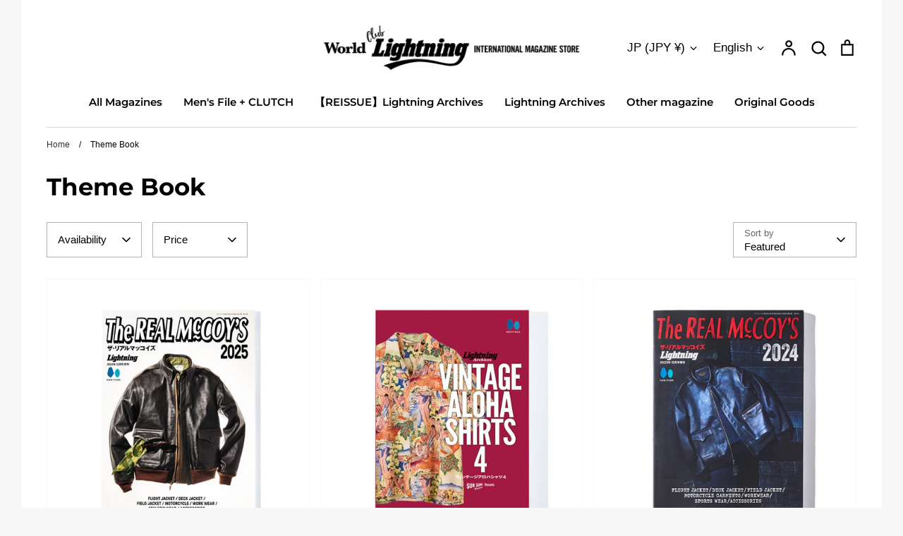

--- FILE ---
content_type: text/html; charset=utf-8
request_url: https://wclub-lightning.com/collections/theme-book
body_size: 37006
content:
<!doctype html>
<html class="no-js supports-no-cookies" lang="en">
<head>
  <script type="application/vnd.locksmith+json" data-locksmith>{"version":"v201","locked":false,"initialized":true,"scope":"collection","access_granted":true,"access_denied":false,"requires_customer":false,"manual_lock":false,"remote_lock":false,"has_timeout":false,"remote_rendered":null,"hide_resource":false,"hide_links_to_resource":false,"transparent":true,"locks":{"all":[],"opened":[]},"keys":[],"keys_signature":"6fba3b6c9e097144b0b2368ec3e49adacf582c4ef3899061be62f07d1a17a022","state":{"template":"collection","theme":124029010018,"product":null,"collection":"theme-book","page":null,"blog":null,"article":null,"app":null},"now":1768426661,"path":"\/collections\/theme-book","locale_root_url":"\/","canonical_url":"https:\/\/wclub-lightning.com\/collections\/theme-book","customer_id":null,"customer_id_signature":"6fba3b6c9e097144b0b2368ec3e49adacf582c4ef3899061be62f07d1a17a022","cart":null}</script><script data-locksmith>!function(){var require=undefined,reqwest=function(){function succeed(e){var t=protocolRe.exec(e.url);return t=t&&t[1]||context.location.protocol,httpsRe.test(t)?twoHundo.test(e.request.status):!!e.request.response}function handleReadyState(e,t,n){return function(){return e._aborted?n(e.request):e._timedOut?n(e.request,"Request is aborted: timeout"):void(e.request&&4==e.request[readyState]&&(e.request.onreadystatechange=noop,succeed(e)?t(e.request):n(e.request)))}}function setHeaders(e,t){var n,s=t.headers||{};s.Accept=s.Accept||defaultHeaders.accept[t.type]||defaultHeaders.accept["*"];var r="undefined"!=typeof FormData&&t.data instanceof FormData;for(n in!t.crossOrigin&&!s[requestedWith]&&(s[requestedWith]=defaultHeaders.requestedWith),!s[contentType]&&!r&&(s[contentType]=t.contentType||defaultHeaders.contentType),s)s.hasOwnProperty(n)&&"setRequestHeader"in e&&e.setRequestHeader(n,s[n])}function setCredentials(e,t){"undefined"!=typeof t.withCredentials&&"undefined"!=typeof e.withCredentials&&(e.withCredentials=!!t.withCredentials)}function generalCallback(e){lastValue=e}function urlappend(e,t){return e+(/[?]/.test(e)?"&":"?")+t}function handleJsonp(e,t,n,s){var r=uniqid++,o=e.jsonpCallback||"callback",a=e.jsonpCallbackName||reqwest.getcallbackPrefix(r),i=new RegExp("((^|[?]|&)"+o+")=([^&]+)"),l=s.match(i),c=doc.createElement("script"),u=0,d=-1!==navigator.userAgent.indexOf("MSIE 10.0");return l?"?"===l[3]?s=s.replace(i,"$1="+a):a=l[3]:s=urlappend(s,o+"="+a),context[a]=generalCallback,c.type="text/javascript",c.src=s,c.async=!0,"undefined"!=typeof c.onreadystatechange&&!d&&(c.htmlFor=c.id="_reqwest_"+r),c.onload=c.onreadystatechange=function(){if(c[readyState]&&"complete"!==c[readyState]&&"loaded"!==c[readyState]||u)return!1;c.onload=c.onreadystatechange=null,c.onclick&&c.onclick(),t(lastValue),lastValue=undefined,head.removeChild(c),u=1},head.appendChild(c),{abort:function(){c.onload=c.onreadystatechange=null,n({},"Request is aborted: timeout",{}),lastValue=undefined,head.removeChild(c),u=1}}}function getRequest(e,t){var n,s=this.o,r=(s.method||"GET").toUpperCase(),o="string"==typeof s?s:s.url,a=!1!==s.processData&&s.data&&"string"!=typeof s.data?reqwest.toQueryString(s.data):s.data||null,i=!1;return("jsonp"==s.type||"GET"==r)&&a&&(o=urlappend(o,a),a=null),"jsonp"==s.type?handleJsonp(s,e,t,o):((n=s.xhr&&s.xhr(s)||xhr(s)).open(r,o,!1!==s.async),setHeaders(n,s),setCredentials(n,s),context[xDomainRequest]&&n instanceof context[xDomainRequest]?(n.onload=e,n.onerror=t,n.onprogress=function(){},i=!0):n.onreadystatechange=handleReadyState(this,e,t),s.before&&s.before(n),i?setTimeout(function(){n.send(a)},200):n.send(a),n)}function Reqwest(e,t){this.o=e,this.fn=t,init.apply(this,arguments)}function setType(e){return null===e?undefined:e.match("json")?"json":e.match("javascript")?"js":e.match("text")?"html":e.match("xml")?"xml":void 0}function init(o,fn){function complete(e){for(o.timeout&&clearTimeout(self.timeout),self.timeout=null;0<self._completeHandlers.length;)self._completeHandlers.shift()(e)}function success(resp){var type=o.type||resp&&setType(resp.getResponseHeader("Content-Type"));resp="jsonp"!==type?self.request:resp;var filteredResponse=globalSetupOptions.dataFilter(resp.responseText,type),r=filteredResponse;try{resp.responseText=r}catch(e){}if(r)switch(type){case"json":try{resp=context.JSON?context.JSON.parse(r):eval("("+r+")")}catch(err){return error(resp,"Could not parse JSON in response",err)}break;case"js":resp=eval(r);break;case"html":resp=r;break;case"xml":resp=resp.responseXML&&resp.responseXML.parseError&&resp.responseXML.parseError.errorCode&&resp.responseXML.parseError.reason?null:resp.responseXML}for(self._responseArgs.resp=resp,self._fulfilled=!0,fn(resp),self._successHandler(resp);0<self._fulfillmentHandlers.length;)resp=self._fulfillmentHandlers.shift()(resp);complete(resp)}function timedOut(){self._timedOut=!0,self.request.abort()}function error(e,t,n){for(e=self.request,self._responseArgs.resp=e,self._responseArgs.msg=t,self._responseArgs.t=n,self._erred=!0;0<self._errorHandlers.length;)self._errorHandlers.shift()(e,t,n);complete(e)}this.url="string"==typeof o?o:o.url,this.timeout=null,this._fulfilled=!1,this._successHandler=function(){},this._fulfillmentHandlers=[],this._errorHandlers=[],this._completeHandlers=[],this._erred=!1,this._responseArgs={};var self=this;fn=fn||function(){},o.timeout&&(this.timeout=setTimeout(function(){timedOut()},o.timeout)),o.success&&(this._successHandler=function(){o.success.apply(o,arguments)}),o.error&&this._errorHandlers.push(function(){o.error.apply(o,arguments)}),o.complete&&this._completeHandlers.push(function(){o.complete.apply(o,arguments)}),this.request=getRequest.call(this,success,error)}function reqwest(e,t){return new Reqwest(e,t)}function normalize(e){return e?e.replace(/\r?\n/g,"\r\n"):""}function serial(e,t){var n,s,r,o,a=e.name,i=e.tagName.toLowerCase(),l=function(e){e&&!e.disabled&&t(a,normalize(e.attributes.value&&e.attributes.value.specified?e.value:e.text))};if(!e.disabled&&a)switch(i){case"input":/reset|button|image|file/i.test(e.type)||(n=/checkbox/i.test(e.type),s=/radio/i.test(e.type),r=e.value,(!n&&!s||e.checked)&&t(a,normalize(n&&""===r?"on":r)));break;case"textarea":t(a,normalize(e.value));break;case"select":if("select-one"===e.type.toLowerCase())l(0<=e.selectedIndex?e.options[e.selectedIndex]:null);else for(o=0;e.length&&o<e.length;o++)e.options[o].selected&&l(e.options[o])}}function eachFormElement(){var e,t,o=this,n=function(e,t){var n,s,r;for(n=0;n<t.length;n++)for(r=e[byTag](t[n]),s=0;s<r.length;s++)serial(r[s],o)};for(t=0;t<arguments.length;t++)e=arguments[t],/input|select|textarea/i.test(e.tagName)&&serial(e,o),n(e,["input","select","textarea"])}function serializeQueryString(){return reqwest.toQueryString(reqwest.serializeArray.apply(null,arguments))}function serializeHash(){var n={};return eachFormElement.apply(function(e,t){e in n?(n[e]&&!isArray(n[e])&&(n[e]=[n[e]]),n[e].push(t)):n[e]=t},arguments),n}function buildParams(e,t,n,s){var r,o,a,i=/\[\]$/;if(isArray(t))for(o=0;t&&o<t.length;o++)a=t[o],n||i.test(e)?s(e,a):buildParams(e+"["+("object"==typeof a?o:"")+"]",a,n,s);else if(t&&"[object Object]"===t.toString())for(r in t)buildParams(e+"["+r+"]",t[r],n,s);else s(e,t)}var context=this,XHR2;if("window"in context)var doc=document,byTag="getElementsByTagName",head=doc[byTag]("head")[0];else try{XHR2=require("xhr2")}catch(ex){throw new Error("Peer dependency `xhr2` required! Please npm install xhr2")}var httpsRe=/^http/,protocolRe=/(^\w+):\/\//,twoHundo=/^(20\d|1223)$/,readyState="readyState",contentType="Content-Type",requestedWith="X-Requested-With",uniqid=0,callbackPrefix="reqwest_"+ +new Date,lastValue,xmlHttpRequest="XMLHttpRequest",xDomainRequest="XDomainRequest",noop=function(){},isArray="function"==typeof Array.isArray?Array.isArray:function(e){return e instanceof Array},defaultHeaders={contentType:"application/x-www-form-urlencoded",requestedWith:xmlHttpRequest,accept:{"*":"text/javascript, text/html, application/xml, text/xml, */*",xml:"application/xml, text/xml",html:"text/html",text:"text/plain",json:"application/json, text/javascript",js:"application/javascript, text/javascript"}},xhr=function(e){if(!0!==e.crossOrigin)return context[xmlHttpRequest]?new XMLHttpRequest:XHR2?new XHR2:new ActiveXObject("Microsoft.XMLHTTP");var t=context[xmlHttpRequest]?new XMLHttpRequest:null;if(t&&"withCredentials"in t)return t;if(context[xDomainRequest])return new XDomainRequest;throw new Error("Browser does not support cross-origin requests")},globalSetupOptions={dataFilter:function(e){return e}};return Reqwest.prototype={abort:function(){this._aborted=!0,this.request.abort()},retry:function(){init.call(this,this.o,this.fn)},then:function(e,t){return e=e||function(){},t=t||function(){},this._fulfilled?this._responseArgs.resp=e(this._responseArgs.resp):this._erred?t(this._responseArgs.resp,this._responseArgs.msg,this._responseArgs.t):(this._fulfillmentHandlers.push(e),this._errorHandlers.push(t)),this},always:function(e){return this._fulfilled||this._erred?e(this._responseArgs.resp):this._completeHandlers.push(e),this},fail:function(e){return this._erred?e(this._responseArgs.resp,this._responseArgs.msg,this._responseArgs.t):this._errorHandlers.push(e),this},"catch":function(e){return this.fail(e)}},reqwest.serializeArray=function(){var n=[];return eachFormElement.apply(function(e,t){n.push({name:e,value:t})},arguments),n},reqwest.serialize=function(){if(0===arguments.length)return"";var e,t=Array.prototype.slice.call(arguments,0);return(e=t.pop())&&e.nodeType&&t.push(e)&&(e=null),e&&(e=e.type),("map"==e?serializeHash:"array"==e?reqwest.serializeArray:serializeQueryString).apply(null,t)},reqwest.toQueryString=function(e,t){var n,s,r=t||!1,o=[],a=encodeURIComponent,i=function(e,t){t="function"==typeof t?t():null==t?"":t,o[o.length]=a(e)+"="+a(t)};if(isArray(e))for(s=0;e&&s<e.length;s++)i(e[s].name,e[s].value);else for(n in e)e.hasOwnProperty(n)&&buildParams(n,e[n],r,i);return o.join("&").replace(/%20/g,"+")},reqwest.getcallbackPrefix=function(){return callbackPrefix},reqwest.compat=function(e,t){return e&&(e.type&&(e.method=e.type)&&delete e.type,e.dataType&&(e.type=e.dataType),e.jsonpCallback&&(e.jsonpCallbackName=e.jsonpCallback)&&delete e.jsonpCallback,e.jsonp&&(e.jsonpCallback=e.jsonp)),new Reqwest(e,t)},reqwest.ajaxSetup=function(e){for(var t in e=e||{})globalSetupOptions[t]=e[t]},reqwest}();
/*!
  * Reqwest! A general purpose XHR connection manager
  * license MIT (c) Dustin Diaz 2015
  * https://github.com/ded/reqwest
  */!function(){var a=window.Locksmith={},e=document.querySelector('script[type="application/vnd.locksmith+json"]'),n=e&&e.innerHTML;if(a.state={},a.util={},a.loading=!1,n)try{a.state=JSON.parse(n)}catch(u){}if(document.addEventListener&&document.querySelector){var s,r,o,t=[76,79,67,75,83,77,73,84,72,49,49],i=function(){r=t.slice(0)},l="style",c=function(e){e&&27!==e.keyCode&&"click"!==e.type||(document.removeEventListener("keydown",c),document.removeEventListener("click",c),s&&document.body.removeChild(s),s=null)};i(),document.addEventListener("keyup",function(e){if(e.keyCode===r[0]){if(clearTimeout(o),r.shift(),0<r.length)return void(o=setTimeout(i,1e3));i(),c(),(s=document.createElement("div"))[l].width="50%",s[l].maxWidth="1000px",s[l].height="85%",s[l].border="1px rgba(0, 0, 0, 0.2) solid",s[l].background="rgba(255, 255, 255, 0.99)",s[l].borderRadius="4px",s[l].position="fixed",s[l].top="50%",s[l].left="50%",s[l].transform="translateY(-50%) translateX(-50%)",s[l].boxShadow="0 2px 5px rgba(0, 0, 0, 0.3), 0 0 100vh 100vw rgba(0, 0, 0, 0.5)",s[l].zIndex="2147483645";var t=document.createElement("textarea");t.value=JSON.stringify(JSON.parse(n),null,2),t[l].border="none",t[l].display="block",t[l].boxSizing="border-box",t[l].width="100%",t[l].height="100%",t[l].background="transparent",t[l].padding="22px",t[l].fontFamily="monospace",t[l].fontSize="14px",t[l].color="#333",t[l].resize="none",t[l].outline="none",t.readOnly=!0,s.appendChild(t),document.body.appendChild(s),t.addEventListener("click",function(e){e.stopImmediatePropagation()}),t.select(),document.addEventListener("keydown",c),document.addEventListener("click",c)}})}a.isEmbedded=-1!==window.location.search.indexOf("_ab=0&_fd=0&_sc=1"),a.path=a.state.path||window.location.pathname,a.basePath=a.state.locale_root_url.concat("/apps/locksmith").replace(/^\/\//,"/"),a.reloading=!1,a.util.console=window.console||{log:function(){},error:function(){}},a.util.makeUrl=function(e,t){var n,s=a.basePath+e,r=[],o=a.cache();for(n in o)r.push(n+"="+encodeURIComponent(o[n]));for(n in t)r.push(n+"="+encodeURIComponent(t[n]));return a.state.customer_id&&(r.push("customer_id="+encodeURIComponent(a.state.customer_id)),r.push("customer_id_signature="+encodeURIComponent(a.state.customer_id_signature))),s+=(-1===s.indexOf("?")?"?":"&")+r.join("&")},a._initializeCallbacks=[],a.on=function(e,t){if("initialize"!==e)throw'Locksmith.on() currently only supports the "initialize" event';a._initializeCallbacks.push(t)},a.initializeSession=function(e){if(!a.isEmbedded){var t=!1,n=!0,s=!0;(e=e||{}).silent&&(s=n=!(t=!0)),a.ping({silent:t,spinner:n,reload:s,callback:function(){a._initializeCallbacks.forEach(function(e){e()})}})}},a.cache=function(e){var t={};try{var n=function r(e){return(document.cookie.match("(^|; )"+e+"=([^;]*)")||0)[2]};t=JSON.parse(decodeURIComponent(n("locksmith-params")||"{}"))}catch(u){}if(e){for(var s in e)t[s]=e[s];document.cookie="locksmith-params=; expires=Thu, 01 Jan 1970 00:00:00 GMT; path=/",document.cookie="locksmith-params="+encodeURIComponent(JSON.stringify(t))+"; path=/"}return t},a.cache.cart=a.state.cart,a.cache.cartLastSaved=null,a.params=a.cache(),a.util.reload=function(){a.reloading=!0;try{window.location.href=window.location.href.replace(/#.*/,"")}catch(u){a.util.console.error("Preferred reload method failed",u),window.location.reload()}},a.cache.saveCart=function(e){if(!a.cache.cart||a.cache.cart===a.cache.cartLastSaved)return e?e():null;var t=a.cache.cartLastSaved;a.cache.cartLastSaved=a.cache.cart,reqwest({url:"/cart/update.json",method:"post",type:"json",data:{attributes:{locksmith:a.cache.cart}},complete:e,error:function(e){if(a.cache.cartLastSaved=t,!a.reloading)throw e}})},a.util.spinnerHTML='<style>body{background:#FFF}@keyframes spin{from{transform:rotate(0deg)}to{transform:rotate(360deg)}}#loading{display:flex;width:100%;height:50vh;color:#777;align-items:center;justify-content:center}#loading .spinner{display:block;animation:spin 600ms linear infinite;position:relative;width:50px;height:50px}#loading .spinner-ring{stroke:currentColor;stroke-dasharray:100%;stroke-width:2px;stroke-linecap:round;fill:none}</style><div id="loading"><div class="spinner"><svg width="100%" height="100%"><svg preserveAspectRatio="xMinYMin"><circle class="spinner-ring" cx="50%" cy="50%" r="45%"></circle></svg></svg></div></div>',a.util.clobberBody=function(e){document.body.innerHTML=e},a.util.clobberDocument=function(e){e.responseText&&(e=e.responseText),document.documentElement&&document.removeChild(document.documentElement);var t=document.open("text/html","replace");t.writeln(e),t.close(),setTimeout(function(){var e=t.querySelector("[autofocus]");e&&e.focus()},100)},a.util.serializeForm=function(e){if(e&&"FORM"===e.nodeName){var t,n,s={};for(t=e.elements.length-1;0<=t;t-=1)if(""!==e.elements[t].name)switch(e.elements[t].nodeName){case"INPUT":switch(e.elements[t].type){default:case"text":case"hidden":case"password":case"button":case"reset":case"submit":s[e.elements[t].name]=e.elements[t].value;break;case"checkbox":case"radio":e.elements[t].checked&&(s[e.elements[t].name]=e.elements[t].value);break;case"file":}break;case"TEXTAREA":s[e.elements[t].name]=e.elements[t].value;break;case"SELECT":switch(e.elements[t].type){case"select-one":s[e.elements[t].name]=e.elements[t].value;break;case"select-multiple":for(n=e.elements[t].options.length-1;0<=n;n-=1)e.elements[t].options[n].selected&&(s[e.elements[t].name]=e.elements[t].options[n].value)}break;case"BUTTON":switch(e.elements[t].type){case"reset":case"submit":case"button":s[e.elements[t].name]=e.elements[t].value}}return s}},a.util.on=function(e,o,a,t){t=t||document;var i="locksmith-"+e+o,n=function(e){var t=e.target,n=e.target.parentElement,s=t.className.baseVal||t.className||"",r=n.className.baseVal||n.className||"";("string"==typeof s&&-1!==s.split(/\s+/).indexOf(o)||"string"==typeof r&&-1!==r.split(/\s+/).indexOf(o))&&!e[i]&&(e[i]=!0,a(e))};t.attachEvent?t.attachEvent(e,n):t.addEventListener(e,n,!1)},a.util.enableActions=function(e){a.util.on("click","locksmith-action",function(e){e.preventDefault();var t=e.target;t.dataset.confirmWith&&!confirm(t.dataset.confirmWith)||(t.disabled=!0,t.innerText=t.dataset.disableWith,a.post("/action",t.dataset.locksmithParams,{spinner:!1,type:"text",success:function(e){(e=JSON.parse(e.responseText)).message&&alert(e.message),a.util.reload()}}))},e)},a.util.inject=function(e,t){var n=["data","locksmith","append"];if(-1!==t.indexOf(n.join("-"))){var s=document.createElement("div");s.innerHTML=t,e.appendChild(s)}else e.innerHTML=t;var r,o,a=e.querySelectorAll("script");for(o=0;o<a.length;++o){r=a[o];var i=document.createElement("script");if(r.type&&(i.type=r.type),r.src)i.src=r.src;else{var l=document.createTextNode(r.innerHTML);i.appendChild(l)}e.appendChild(i)}var c=e.querySelector("[autofocus]");c&&c.focus()},a.post=function(e,t,n){!1!==(n=n||{}).spinner&&a.util.clobberBody(a.util.spinnerHTML);var s={};n.container===document?(s.layout=1,n.success=function(e){document.getElementById(n.container);a.util.clobberDocument(e)}):n.container&&(s.layout=0,n.success=function(e){var t=document.getElementById(n.container);a.util.inject(t,e),t.id===t.firstChild.id&&t.parentElement.replaceChild(t.firstChild,t)}),n.form_type&&(t.form_type=n.form_type),n.include_layout_classes!==undefined&&(t.include_layout_classes=n.include_layout_classes),n.lock_id!==undefined&&(t.lock_id=n.lock_id),a.loading=!0;var r=a.util.makeUrl(e,s);reqwest({url:r,method:"post",type:n.type||"html",data:t,complete:function(){a.loading=!1},error:function(e){if(!a.reloading)if("dashboard.weglot.com"!==window.location.host){if(!n.silent)throw alert("Something went wrong! Please refresh and try again."),e;console.error(e)}else console.error(e)},success:n.success||a.util.clobberDocument})},a.postResource=function(e,t){e.path=a.path,e.search=window.location.search,e.state=a.state,e.passcode&&(e.passcode=e.passcode.trim()),e.email&&(e.email=e.email.trim()),e.state.cart=a.cache.cart,e.locksmith_json=a.jsonTag,e.locksmith_json_signature=a.jsonTagSignature,a.post("/resource",e,t)},a.ping=function(e){if(!a.isEmbedded){e=e||{};a.post("/ping",{path:a.path,search:window.location.search,state:a.state},{spinner:!!e.spinner,silent:"undefined"==typeof e.silent||e.silent,type:"text",success:function(e){(e=JSON.parse(e.responseText)).messages&&0<e.messages.length&&a.showMessages(e.messages)}})}},a.timeoutMonitor=function(){var e=a.cache.cart;a.ping({callback:function(){e!==a.cache.cart||setTimeout(function(){a.timeoutMonitor()},6e4)}})},a.showMessages=function(e){var t=document.createElement("div");t.style.position="fixed",t.style.left=0,t.style.right=0,t.style.bottom="-50px",t.style.opacity=0,t.style.background="#191919",t.style.color="#ddd",t.style.transition="bottom 0.2s, opacity 0.2s",t.style.zIndex=999999,t.innerHTML="        <style>          .locksmith-ab .locksmith-b { display: none; }          .locksmith-ab.toggled .locksmith-b { display: flex; }          .locksmith-ab.toggled .locksmith-a { display: none; }          .locksmith-flex { display: flex; flex-wrap: wrap; justify-content: space-between; align-items: center; padding: 10px 20px; }          .locksmith-message + .locksmith-message { border-top: 1px #555 solid; }          .locksmith-message a { color: inherit; font-weight: bold; }          .locksmith-message a:hover { color: inherit; opacity: 0.8; }          a.locksmith-ab-toggle { font-weight: inherit; text-decoration: underline; }          .locksmith-text { flex-grow: 1; }          .locksmith-cta { flex-grow: 0; text-align: right; }          .locksmith-cta button { transform: scale(0.8); transform-origin: left; }          .locksmith-cta > * { display: block; }          .locksmith-cta > * + * { margin-top: 10px; }          .locksmith-message a.locksmith-close { flex-grow: 0; text-decoration: none; margin-left: 15px; font-size: 30px; font-family: monospace; display: block; padding: 2px 10px; }                    @media screen and (max-width: 600px) {            .locksmith-wide-only { display: none !important; }            .locksmith-flex { padding: 0 15px; }            .locksmith-flex > * { margin-top: 5px; margin-bottom: 5px; }            .locksmith-cta { text-align: left; }          }                    @media screen and (min-width: 601px) {            .locksmith-narrow-only { display: none !important; }          }        </style>      "+e.map(function(e){return'<div class="locksmith-message">'+e+"</div>"}).join(""),document.body.appendChild(t),document.body.style.position="relative",document.body.parentElement.style.paddingBottom=t.offsetHeight+"px",setTimeout(function(){t.style.bottom=0,t.style.opacity=1},50),a.util.on("click","locksmith-ab-toggle",function(e){e.preventDefault();for(var t=e.target.parentElement;-1===t.className.split(" ").indexOf("locksmith-ab");)t=t.parentElement;-1!==t.className.split(" ").indexOf("toggled")?t.className=t.className.replace("toggled",""):t.className=t.className+" toggled"}),a.util.enableActions(t)}}()}();</script>
      <script data-locksmith>Locksmith.cache.cart=null</script>

  <script data-locksmith>Locksmith.jsonTag="\u003cscript type=\"application\/vnd.locksmith+json\" data-locksmith\u003e{\"version\":\"v201\",\"locked\":false,\"initialized\":true,\"scope\":\"collection\",\"access_granted\":true,\"access_denied\":false,\"requires_customer\":false,\"manual_lock\":false,\"remote_lock\":false,\"has_timeout\":false,\"remote_rendered\":null,\"hide_resource\":false,\"hide_links_to_resource\":false,\"transparent\":true,\"locks\":{\"all\":[],\"opened\":[]},\"keys\":[],\"keys_signature\":\"6fba3b6c9e097144b0b2368ec3e49adacf582c4ef3899061be62f07d1a17a022\",\"state\":{\"template\":\"collection\",\"theme\":124029010018,\"product\":null,\"collection\":\"theme-book\",\"page\":null,\"blog\":null,\"article\":null,\"app\":null},\"now\":1768426661,\"path\":\"\\\/collections\\\/theme-book\",\"locale_root_url\":\"\\\/\",\"canonical_url\":\"https:\\\/\\\/wclub-lightning.com\\\/collections\\\/theme-book\",\"customer_id\":null,\"customer_id_signature\":\"6fba3b6c9e097144b0b2368ec3e49adacf582c4ef3899061be62f07d1a17a022\",\"cart\":null}\u003c\/script\u003e";Locksmith.jsonTagSignature="e2bba56be00dd357dfe6fb1603df517cfc5ba23f140c039bbb6de7767b45c8c4"</script>
  <!-- Google Tag Manager -->
<script>(function(w,d,s,l,i){w[l]=w[l]||[];w[l].push({'gtm.start':
new Date().getTime(),event:'gtm.js'});var f=d.getElementsByTagName(s)[0],
j=d.createElement(s),dl=l!='dataLayer'?'&l='+l:'';j.async=true;j.src=
'https://www.googletagmanager.com/gtm.js?id='+i+dl;f.parentNode.insertBefore(j,f);
})(window,document,'script','dataLayer','GTM-5CSJ5CVT');</script>
<!-- End Google Tag Manager -->
  
  <!-- Expression 6.4.0 -->
  <meta charset="utf-8" />
<meta name="viewport" content="width=device-width,initial-scale=1.0" />
<meta http-equiv="X-UA-Compatible" content="IE=edge">

<link rel="preconnect" href="https://cdn.shopify.com" crossorigin>
<link rel="preconnect" href="https://fonts.shopify.com" crossorigin>
<link rel="preconnect" href="https://monorail-edge.shopifysvc.com"><link rel="preload" as="font" href="//wclub-lightning.com/cdn/fonts/montserrat/montserrat_n6.1326b3e84230700ef15b3a29fb520639977513e0.woff2" type="font/woff2" crossorigin><link rel="preload" as="font" href="//wclub-lightning.com/cdn/fonts/montserrat/montserrat_n7.3c434e22befd5c18a6b4afadb1e3d77c128c7939.woff2" type="font/woff2" crossorigin><link rel="preload" as="font" href="//wclub-lightning.com/cdn/fonts/instrument_sans/instrumentsans_n7.e4ad9032e203f9a0977786c356573ced65a7419a.woff2" type="font/woff2" crossorigin><link rel="preload" href="//wclub-lightning.com/cdn/shop/t/4/assets/vendor.min.js?v=103310743411896483601671074426" as="script">
<link rel="preload" href="//wclub-lightning.com/cdn/shop/t/4/assets/theme.js?v=65457692792160595611671074426" as="script"><link rel="canonical" href="https://wclub-lightning.com/collections/theme-book" /><link rel="shortcut icon" href="//wclub-lightning.com/cdn/shop/files/ClubLightning.png?v=1672040883" type="image/png" />
<title>Theme Book
    
    
    
      &ndash; World Club Lightning
    
</title>

  


















<meta property="og:site_name" content="World Club Lightning">
<meta property="og:url" content="https://wclub-lightning.com/collections/theme-book"><meta property="og:title" content="Theme Book">
<meta property="og:type" content="product.group">
<meta property="og:description" content="CLUTCH Magazine, men’s file, Lightning &amp; 2nd magazines online. Japanese magazine store delivery worldwide.">
<meta property="og:image" content="http://wclub-lightning.com/cdn/shop/files/clubLightning__PC_f5b96726-3393-49ac-a15c-2bff755101b5_1200x1200.jpg?v=1667818659">
<meta property="og:image:secure_url" content="https://wclub-lightning.com/cdn/shop/files/clubLightning__PC_f5b96726-3393-49ac-a15c-2bff755101b5_1200x1200.jpg?v=1667818659">
<meta property="og:image:width" content="1200">
  <meta property="og:image:height" content="628"><meta name="twitter:site" content="@lng_inafes"><meta name="twitter:card" content="summary_large_image"><meta name="twitter:title" content="Theme Book">
<meta name="twitter:description" content="CLUTCH Magazine, men’s file, Lightning &amp; 2nd magazines online. Japanese magazine store delivery worldwide.">


  <link href="//wclub-lightning.com/cdn/shop/t/4/assets/styles.css?v=77750523975132392451759332118" rel="stylesheet" type="text/css" media="all" />

  <script>
    document.documentElement.className = document.documentElement.className.replace('no-js', 'js');
    window.theme = window.theme || {};
    window.slate = window.slate || {};

    
    theme.moneyFormatWithCodePreference = "¥{{amount_no_decimals}} JPY";
    

    theme.moneyFormat = "¥{{amount_no_decimals}}";
    theme.strings = {
      addToCart: "Add to Cart",
      soldOut: "Sold Out",
      unavailable: "Unavailable",
      addressError: "Error looking up that address",
      addressNoResults: "No results for that address",
      addressQueryLimit: "You have exceeded the Google API usage limit. Consider upgrading to a \u003ca href=\"https:\/\/developers.google.com\/maps\/premium\/usage-limits\"\u003ePremium Plan\u003c\/a\u003e.",
      authError: "There was a problem authenticating your Google Maps API Key.",
      addingToCart: "Adding",
      addedToCart: "Added",
      goToCart: "Go to cart",
      cart: "Cart",
      cartTermsNotChecked: "You must agree to the terms and conditions before continuing.",
      quantityTooHigh: "You can only have [[ quantity ]] in your cart",
      unitPriceSeparator: " \/ ",
      searchResultsPages: "Pages",
      searchResultsViewAll: "View all results",
      searchResultsNoResults: "Sorry, we couldn\u0026#39;t find any results",
      previous: "Previous",
      next: "Next",
      cart_shipping_calculator_hide_calculator: "Hide shipping calculator",
      cart_shipping_calculator_title: "Get shipping estimates",
      cart_general_hide_note: "Hide instructions for seller",
      cart_general_show_note: "Add instructions for seller",
      inventoryNotice: "[[ quantity ]] in stock",
      imageSlider: "Image slider"
    };
    theme.routes = {
      account_addresses_url: '/account/addresses',
      search_url: '/search',
      cart_url: '/cart',
      cart_add_url: '/cart/add',
      cart_change_url: '/cart/change'
    };
    theme.settings = {
      dynamicQtyOpts: true
    };
  </script><script src="//wclub-lightning.com/cdn/shop/t/4/assets/vendor.min.js?v=103310743411896483601671074426" defer="defer"></script>
  <script src="//wclub-lightning.com/cdn/shop/t/4/assets/theme.js?v=65457692792160595611671074426" defer="defer"></script>

  <script>window.performance && window.performance.mark && window.performance.mark('shopify.content_for_header.start');</script><meta name="facebook-domain-verification" content="pokxps8188tfh35544jamu1i20h8sw">
<meta id="shopify-digital-wallet" name="shopify-digital-wallet" content="/56572248162/digital_wallets/dialog">
<meta name="shopify-checkout-api-token" content="9c8d6b1247e0e57ca3643a5a4d88aac9">
<meta id="in-context-paypal-metadata" data-shop-id="56572248162" data-venmo-supported="false" data-environment="production" data-locale="en_US" data-paypal-v4="true" data-currency="JPY">
<link rel="alternate" type="application/atom+xml" title="Feed" href="/collections/theme-book.atom" />
<link rel="alternate" hreflang="x-default" href="https://wclub-lightning.com/collections/theme-book">
<link rel="alternate" hreflang="en" href="https://wclub-lightning.com/collections/theme-book">
<link rel="alternate" hreflang="zh-Hans" href="https://wclub-lightning.com/zh/collections/theme-book">
<link rel="alternate" hreflang="zh-Hans-AE" href="https://wclub-lightning.com/zh/collections/theme-book">
<link rel="alternate" hreflang="zh-Hans-AR" href="https://wclub-lightning.com/zh/collections/theme-book">
<link rel="alternate" hreflang="zh-Hans-AT" href="https://wclub-lightning.com/zh/collections/theme-book">
<link rel="alternate" hreflang="zh-Hans-AU" href="https://wclub-lightning.com/zh/collections/theme-book">
<link rel="alternate" hreflang="zh-Hans-BD" href="https://wclub-lightning.com/zh/collections/theme-book">
<link rel="alternate" hreflang="zh-Hans-BE" href="https://wclub-lightning.com/zh/collections/theme-book">
<link rel="alternate" hreflang="zh-Hans-BG" href="https://wclub-lightning.com/zh/collections/theme-book">
<link rel="alternate" hreflang="zh-Hans-BN" href="https://wclub-lightning.com/zh/collections/theme-book">
<link rel="alternate" hreflang="zh-Hans-BO" href="https://wclub-lightning.com/zh/collections/theme-book">
<link rel="alternate" hreflang="zh-Hans-BR" href="https://wclub-lightning.com/zh/collections/theme-book">
<link rel="alternate" hreflang="zh-Hans-BY" href="https://wclub-lightning.com/zh/collections/theme-book">
<link rel="alternate" hreflang="zh-Hans-CA" href="https://wclub-lightning.com/zh/collections/theme-book">
<link rel="alternate" hreflang="zh-Hans-CH" href="https://wclub-lightning.com/zh/collections/theme-book">
<link rel="alternate" hreflang="zh-Hans-CL" href="https://wclub-lightning.com/zh/collections/theme-book">
<link rel="alternate" hreflang="zh-Hans-CN" href="https://wclub-lightning.com/zh/collections/theme-book">
<link rel="alternate" hreflang="zh-Hans-CO" href="https://wclub-lightning.com/zh/collections/theme-book">
<link rel="alternate" hreflang="zh-Hans-CZ" href="https://wclub-lightning.com/zh/collections/theme-book">
<link rel="alternate" hreflang="zh-Hans-DE" href="https://wclub-lightning.com/zh/collections/theme-book">
<link rel="alternate" hreflang="zh-Hans-DK" href="https://wclub-lightning.com/zh/collections/theme-book">
<link rel="alternate" hreflang="zh-Hans-EC" href="https://wclub-lightning.com/zh/collections/theme-book">
<link rel="alternate" hreflang="zh-Hans-EE" href="https://wclub-lightning.com/zh/collections/theme-book">
<link rel="alternate" hreflang="zh-Hans-ES" href="https://wclub-lightning.com/zh/collections/theme-book">
<link rel="alternate" hreflang="zh-Hans-FI" href="https://wclub-lightning.com/zh/collections/theme-book">
<link rel="alternate" hreflang="zh-Hans-FR" href="https://wclub-lightning.com/zh/collections/theme-book">
<link rel="alternate" hreflang="zh-Hans-GB" href="https://wclub-lightning.com/zh/collections/theme-book">
<link rel="alternate" hreflang="zh-Hans-GR" href="https://wclub-lightning.com/zh/collections/theme-book">
<link rel="alternate" hreflang="zh-Hans-HK" href="https://wclub-lightning.com/zh/collections/theme-book">
<link rel="alternate" hreflang="zh-Hans-HR" href="https://wclub-lightning.com/zh/collections/theme-book">
<link rel="alternate" hreflang="zh-Hans-HU" href="https://wclub-lightning.com/zh/collections/theme-book">
<link rel="alternate" hreflang="zh-Hans-ID" href="https://wclub-lightning.com/zh/collections/theme-book">
<link rel="alternate" hreflang="zh-Hans-IE" href="https://wclub-lightning.com/zh/collections/theme-book">
<link rel="alternate" hreflang="zh-Hans-IL" href="https://wclub-lightning.com/zh/collections/theme-book">
<link rel="alternate" hreflang="zh-Hans-IN" href="https://wclub-lightning.com/zh/collections/theme-book">
<link rel="alternate" hreflang="zh-Hans-IS" href="https://wclub-lightning.com/zh/collections/theme-book">
<link rel="alternate" hreflang="zh-Hans-IT" href="https://wclub-lightning.com/zh/collections/theme-book">
<link rel="alternate" hreflang="zh-Hans-JP" href="https://wclub-lightning.com/zh/collections/theme-book">
<link rel="alternate" hreflang="zh-Hans-KH" href="https://wclub-lightning.com/zh/collections/theme-book">
<link rel="alternate" hreflang="zh-Hans-KR" href="https://wclub-lightning.com/zh/collections/theme-book">
<link rel="alternate" hreflang="zh-Hans-KW" href="https://wclub-lightning.com/zh/collections/theme-book">
<link rel="alternate" hreflang="zh-Hans-LI" href="https://wclub-lightning.com/zh/collections/theme-book">
<link rel="alternate" hreflang="zh-Hans-LK" href="https://wclub-lightning.com/zh/collections/theme-book">
<link rel="alternate" hreflang="zh-Hans-LT" href="https://wclub-lightning.com/zh/collections/theme-book">
<link rel="alternate" hreflang="zh-Hans-LU" href="https://wclub-lightning.com/zh/collections/theme-book">
<link rel="alternate" hreflang="zh-Hans-LV" href="https://wclub-lightning.com/zh/collections/theme-book">
<link rel="alternate" hreflang="zh-Hans-MC" href="https://wclub-lightning.com/zh/collections/theme-book">
<link rel="alternate" hreflang="zh-Hans-MO" href="https://wclub-lightning.com/zh/collections/theme-book">
<link rel="alternate" hreflang="zh-Hans-MX" href="https://wclub-lightning.com/zh/collections/theme-book">
<link rel="alternate" hreflang="zh-Hans-MY" href="https://wclub-lightning.com/zh/collections/theme-book">
<link rel="alternate" hreflang="zh-Hans-NL" href="https://wclub-lightning.com/zh/collections/theme-book">
<link rel="alternate" hreflang="zh-Hans-NO" href="https://wclub-lightning.com/zh/collections/theme-book">
<link rel="alternate" hreflang="zh-Hans-NZ" href="https://wclub-lightning.com/zh/collections/theme-book">
<link rel="alternate" hreflang="zh-Hans-PA" href="https://wclub-lightning.com/zh/collections/theme-book">
<link rel="alternate" hreflang="zh-Hans-PE" href="https://wclub-lightning.com/zh/collections/theme-book">
<link rel="alternate" hreflang="zh-Hans-PH" href="https://wclub-lightning.com/zh/collections/theme-book">
<link rel="alternate" hreflang="zh-Hans-PK" href="https://wclub-lightning.com/zh/collections/theme-book">
<link rel="alternate" hreflang="zh-Hans-PL" href="https://wclub-lightning.com/zh/collections/theme-book">
<link rel="alternate" hreflang="zh-Hans-PT" href="https://wclub-lightning.com/zh/collections/theme-book">
<link rel="alternate" hreflang="zh-Hans-PY" href="https://wclub-lightning.com/zh/collections/theme-book">
<link rel="alternate" hreflang="zh-Hans-QA" href="https://wclub-lightning.com/zh/collections/theme-book">
<link rel="alternate" hreflang="zh-Hans-RO" href="https://wclub-lightning.com/zh/collections/theme-book">
<link rel="alternate" hreflang="zh-Hans-RS" href="https://wclub-lightning.com/zh/collections/theme-book">
<link rel="alternate" hreflang="zh-Hans-RU" href="https://wclub-lightning.com/zh/collections/theme-book">
<link rel="alternate" hreflang="zh-Hans-SA" href="https://wclub-lightning.com/zh/collections/theme-book">
<link rel="alternate" hreflang="zh-Hans-SE" href="https://wclub-lightning.com/zh/collections/theme-book">
<link rel="alternate" hreflang="zh-Hans-SG" href="https://wclub-lightning.com/zh/collections/theme-book">
<link rel="alternate" hreflang="zh-Hans-SI" href="https://wclub-lightning.com/zh/collections/theme-book">
<link rel="alternate" hreflang="zh-Hans-SK" href="https://wclub-lightning.com/zh/collections/theme-book">
<link rel="alternate" hreflang="zh-Hans-SM" href="https://wclub-lightning.com/zh/collections/theme-book">
<link rel="alternate" hreflang="zh-Hans-TH" href="https://wclub-lightning.com/zh/collections/theme-book">
<link rel="alternate" hreflang="zh-Hans-TR" href="https://wclub-lightning.com/zh/collections/theme-book">
<link rel="alternate" hreflang="zh-Hans-TW" href="https://wclub-lightning.com/zh/collections/theme-book">
<link rel="alternate" hreflang="zh-Hans-UA" href="https://wclub-lightning.com/zh/collections/theme-book">
<link rel="alternate" hreflang="zh-Hans-US" href="https://wclub-lightning.com/zh/collections/theme-book">
<link rel="alternate" hreflang="zh-Hans-UY" href="https://wclub-lightning.com/zh/collections/theme-book">
<link rel="alternate" hreflang="zh-Hans-VE" href="https://wclub-lightning.com/zh/collections/theme-book">
<link rel="alternate" hreflang="zh-Hans-VN" href="https://wclub-lightning.com/zh/collections/theme-book">
<link rel="alternate" hreflang="zh-Hans-ZA" href="https://wclub-lightning.com/zh/collections/theme-book">
<link rel="alternate" type="application/json+oembed" href="https://wclub-lightning.com/collections/theme-book.oembed">
<script async="async" src="/checkouts/internal/preloads.js?locale=en-JP"></script>
<script id="shopify-features" type="application/json">{"accessToken":"9c8d6b1247e0e57ca3643a5a4d88aac9","betas":["rich-media-storefront-analytics"],"domain":"wclub-lightning.com","predictiveSearch":true,"shopId":56572248162,"locale":"en"}</script>
<script>var Shopify = Shopify || {};
Shopify.shop = "xn-eck7a6c579tefax71j4iljz9b.myshopify.com";
Shopify.locale = "en";
Shopify.currency = {"active":"JPY","rate":"1.0"};
Shopify.country = "JP";
Shopify.theme = {"name":"Expression with WC - 2022-12-15","id":124029010018,"schema_name":"Expression","schema_version":"6.4.0","theme_store_id":null,"role":"main"};
Shopify.theme.handle = "null";
Shopify.theme.style = {"id":null,"handle":null};
Shopify.cdnHost = "wclub-lightning.com/cdn";
Shopify.routes = Shopify.routes || {};
Shopify.routes.root = "/";</script>
<script type="module">!function(o){(o.Shopify=o.Shopify||{}).modules=!0}(window);</script>
<script>!function(o){function n(){var o=[];function n(){o.push(Array.prototype.slice.apply(arguments))}return n.q=o,n}var t=o.Shopify=o.Shopify||{};t.loadFeatures=n(),t.autoloadFeatures=n()}(window);</script>
<script id="shop-js-analytics" type="application/json">{"pageType":"collection"}</script>
<script defer="defer" async type="module" src="//wclub-lightning.com/cdn/shopifycloud/shop-js/modules/v2/client.init-shop-cart-sync_IZsNAliE.en.esm.js"></script>
<script defer="defer" async type="module" src="//wclub-lightning.com/cdn/shopifycloud/shop-js/modules/v2/chunk.common_0OUaOowp.esm.js"></script>
<script type="module">
  await import("//wclub-lightning.com/cdn/shopifycloud/shop-js/modules/v2/client.init-shop-cart-sync_IZsNAliE.en.esm.js");
await import("//wclub-lightning.com/cdn/shopifycloud/shop-js/modules/v2/chunk.common_0OUaOowp.esm.js");

  window.Shopify.SignInWithShop?.initShopCartSync?.({"fedCMEnabled":true,"windoidEnabled":true});

</script>
<script>(function() {
  var isLoaded = false;
  function asyncLoad() {
    if (isLoaded) return;
    isLoaded = true;
    var urls = ["https:\/\/s1.staq-cdn.com\/grow\/api\/js\/56572248162\/main.js?sId=56572248162\u0026v=ND4BL1PTRVSUD4KXSUHCBG1H\u0026shop=xn-eck7a6c579tefax71j4iljz9b.myshopify.com"];
    for (var i = 0; i < urls.length; i++) {
      var s = document.createElement('script');
      s.type = 'text/javascript';
      s.async = true;
      s.src = urls[i];
      var x = document.getElementsByTagName('script')[0];
      x.parentNode.insertBefore(s, x);
    }
  };
  if(window.attachEvent) {
    window.attachEvent('onload', asyncLoad);
  } else {
    window.addEventListener('load', asyncLoad, false);
  }
})();</script>
<script id="__st">var __st={"a":56572248162,"offset":32400,"reqid":"14b1ffe0-c9df-4933-a3d5-90dbabef8f83-1768426660","pageurl":"wclub-lightning.com\/collections\/theme-book","u":"f1f9935b2711","p":"collection","rtyp":"collection","rid":269461749858};</script>
<script>window.ShopifyPaypalV4VisibilityTracking = true;</script>
<script id="captcha-bootstrap">!function(){'use strict';const t='contact',e='account',n='new_comment',o=[[t,t],['blogs',n],['comments',n],[t,'customer']],c=[[e,'customer_login'],[e,'guest_login'],[e,'recover_customer_password'],[e,'create_customer']],r=t=>t.map((([t,e])=>`form[action*='/${t}']:not([data-nocaptcha='true']) input[name='form_type'][value='${e}']`)).join(','),a=t=>()=>t?[...document.querySelectorAll(t)].map((t=>t.form)):[];function s(){const t=[...o],e=r(t);return a(e)}const i='password',u='form_key',d=['recaptcha-v3-token','g-recaptcha-response','h-captcha-response',i],f=()=>{try{return window.sessionStorage}catch{return}},m='__shopify_v',_=t=>t.elements[u];function p(t,e,n=!1){try{const o=window.sessionStorage,c=JSON.parse(o.getItem(e)),{data:r}=function(t){const{data:e,action:n}=t;return t[m]||n?{data:e,action:n}:{data:t,action:n}}(c);for(const[e,n]of Object.entries(r))t.elements[e]&&(t.elements[e].value=n);n&&o.removeItem(e)}catch(o){console.error('form repopulation failed',{error:o})}}const l='form_type',E='cptcha';function T(t){t.dataset[E]=!0}const w=window,h=w.document,L='Shopify',v='ce_forms',y='captcha';let A=!1;((t,e)=>{const n=(g='f06e6c50-85a8-45c8-87d0-21a2b65856fe',I='https://cdn.shopify.com/shopifycloud/storefront-forms-hcaptcha/ce_storefront_forms_captcha_hcaptcha.v1.5.2.iife.js',D={infoText:'Protected by hCaptcha',privacyText:'Privacy',termsText:'Terms'},(t,e,n)=>{const o=w[L][v],c=o.bindForm;if(c)return c(t,g,e,D).then(n);var r;o.q.push([[t,g,e,D],n]),r=I,A||(h.body.append(Object.assign(h.createElement('script'),{id:'captcha-provider',async:!0,src:r})),A=!0)});var g,I,D;w[L]=w[L]||{},w[L][v]=w[L][v]||{},w[L][v].q=[],w[L][y]=w[L][y]||{},w[L][y].protect=function(t,e){n(t,void 0,e),T(t)},Object.freeze(w[L][y]),function(t,e,n,w,h,L){const[v,y,A,g]=function(t,e,n){const i=e?o:[],u=t?c:[],d=[...i,...u],f=r(d),m=r(i),_=r(d.filter((([t,e])=>n.includes(e))));return[a(f),a(m),a(_),s()]}(w,h,L),I=t=>{const e=t.target;return e instanceof HTMLFormElement?e:e&&e.form},D=t=>v().includes(t);t.addEventListener('submit',(t=>{const e=I(t);if(!e)return;const n=D(e)&&!e.dataset.hcaptchaBound&&!e.dataset.recaptchaBound,o=_(e),c=g().includes(e)&&(!o||!o.value);(n||c)&&t.preventDefault(),c&&!n&&(function(t){try{if(!f())return;!function(t){const e=f();if(!e)return;const n=_(t);if(!n)return;const o=n.value;o&&e.removeItem(o)}(t);const e=Array.from(Array(32),(()=>Math.random().toString(36)[2])).join('');!function(t,e){_(t)||t.append(Object.assign(document.createElement('input'),{type:'hidden',name:u})),t.elements[u].value=e}(t,e),function(t,e){const n=f();if(!n)return;const o=[...t.querySelectorAll(`input[type='${i}']`)].map((({name:t})=>t)),c=[...d,...o],r={};for(const[a,s]of new FormData(t).entries())c.includes(a)||(r[a]=s);n.setItem(e,JSON.stringify({[m]:1,action:t.action,data:r}))}(t,e)}catch(e){console.error('failed to persist form',e)}}(e),e.submit())}));const S=(t,e)=>{t&&!t.dataset[E]&&(n(t,e.some((e=>e===t))),T(t))};for(const o of['focusin','change'])t.addEventListener(o,(t=>{const e=I(t);D(e)&&S(e,y())}));const B=e.get('form_key'),M=e.get(l),P=B&&M;t.addEventListener('DOMContentLoaded',(()=>{const t=y();if(P)for(const e of t)e.elements[l].value===M&&p(e,B);[...new Set([...A(),...v().filter((t=>'true'===t.dataset.shopifyCaptcha))])].forEach((e=>S(e,t)))}))}(h,new URLSearchParams(w.location.search),n,t,e,['guest_login'])})(!0,!0)}();</script>
<script integrity="sha256-4kQ18oKyAcykRKYeNunJcIwy7WH5gtpwJnB7kiuLZ1E=" data-source-attribution="shopify.loadfeatures" defer="defer" src="//wclub-lightning.com/cdn/shopifycloud/storefront/assets/storefront/load_feature-a0a9edcb.js" crossorigin="anonymous"></script>
<script data-source-attribution="shopify.dynamic_checkout.dynamic.init">var Shopify=Shopify||{};Shopify.PaymentButton=Shopify.PaymentButton||{isStorefrontPortableWallets:!0,init:function(){window.Shopify.PaymentButton.init=function(){};var t=document.createElement("script");t.src="https://wclub-lightning.com/cdn/shopifycloud/portable-wallets/latest/portable-wallets.en.js",t.type="module",document.head.appendChild(t)}};
</script>
<script data-source-attribution="shopify.dynamic_checkout.buyer_consent">
  function portableWalletsHideBuyerConsent(e){var t=document.getElementById("shopify-buyer-consent"),n=document.getElementById("shopify-subscription-policy-button");t&&n&&(t.classList.add("hidden"),t.setAttribute("aria-hidden","true"),n.removeEventListener("click",e))}function portableWalletsShowBuyerConsent(e){var t=document.getElementById("shopify-buyer-consent"),n=document.getElementById("shopify-subscription-policy-button");t&&n&&(t.classList.remove("hidden"),t.removeAttribute("aria-hidden"),n.addEventListener("click",e))}window.Shopify?.PaymentButton&&(window.Shopify.PaymentButton.hideBuyerConsent=portableWalletsHideBuyerConsent,window.Shopify.PaymentButton.showBuyerConsent=portableWalletsShowBuyerConsent);
</script>
<script data-source-attribution="shopify.dynamic_checkout.cart.bootstrap">document.addEventListener("DOMContentLoaded",(function(){function t(){return document.querySelector("shopify-accelerated-checkout-cart, shopify-accelerated-checkout")}if(t())Shopify.PaymentButton.init();else{new MutationObserver((function(e,n){t()&&(Shopify.PaymentButton.init(),n.disconnect())})).observe(document.body,{childList:!0,subtree:!0})}}));
</script>
<link id="shopify-accelerated-checkout-styles" rel="stylesheet" media="screen" href="https://wclub-lightning.com/cdn/shopifycloud/portable-wallets/latest/accelerated-checkout-backwards-compat.css" crossorigin="anonymous">
<style id="shopify-accelerated-checkout-cart">
        #shopify-buyer-consent {
  margin-top: 1em;
  display: inline-block;
  width: 100%;
}

#shopify-buyer-consent.hidden {
  display: none;
}

#shopify-subscription-policy-button {
  background: none;
  border: none;
  padding: 0;
  text-decoration: underline;
  font-size: inherit;
  cursor: pointer;
}

#shopify-subscription-policy-button::before {
  box-shadow: none;
}

      </style>

<script>window.performance && window.performance.mark && window.performance.mark('shopify.content_for_header.end');</script>

<link href="https://monorail-edge.shopifysvc.com" rel="dns-prefetch">
<script>(function(){if ("sendBeacon" in navigator && "performance" in window) {try {var session_token_from_headers = performance.getEntriesByType('navigation')[0].serverTiming.find(x => x.name == '_s').description;} catch {var session_token_from_headers = undefined;}var session_cookie_matches = document.cookie.match(/_shopify_s=([^;]*)/);var session_token_from_cookie = session_cookie_matches && session_cookie_matches.length === 2 ? session_cookie_matches[1] : "";var session_token = session_token_from_headers || session_token_from_cookie || "";function handle_abandonment_event(e) {var entries = performance.getEntries().filter(function(entry) {return /monorail-edge.shopifysvc.com/.test(entry.name);});if (!window.abandonment_tracked && entries.length === 0) {window.abandonment_tracked = true;var currentMs = Date.now();var navigation_start = performance.timing.navigationStart;var payload = {shop_id: 56572248162,url: window.location.href,navigation_start,duration: currentMs - navigation_start,session_token,page_type: "collection"};window.navigator.sendBeacon("https://monorail-edge.shopifysvc.com/v1/produce", JSON.stringify({schema_id: "online_store_buyer_site_abandonment/1.1",payload: payload,metadata: {event_created_at_ms: currentMs,event_sent_at_ms: currentMs}}));}}window.addEventListener('pagehide', handle_abandonment_event);}}());</script>
<script id="web-pixels-manager-setup">(function e(e,d,r,n,o){if(void 0===o&&(o={}),!Boolean(null===(a=null===(i=window.Shopify)||void 0===i?void 0:i.analytics)||void 0===a?void 0:a.replayQueue)){var i,a;window.Shopify=window.Shopify||{};var t=window.Shopify;t.analytics=t.analytics||{};var s=t.analytics;s.replayQueue=[],s.publish=function(e,d,r){return s.replayQueue.push([e,d,r]),!0};try{self.performance.mark("wpm:start")}catch(e){}var l=function(){var e={modern:/Edge?\/(1{2}[4-9]|1[2-9]\d|[2-9]\d{2}|\d{4,})\.\d+(\.\d+|)|Firefox\/(1{2}[4-9]|1[2-9]\d|[2-9]\d{2}|\d{4,})\.\d+(\.\d+|)|Chrom(ium|e)\/(9{2}|\d{3,})\.\d+(\.\d+|)|(Maci|X1{2}).+ Version\/(15\.\d+|(1[6-9]|[2-9]\d|\d{3,})\.\d+)([,.]\d+|)( \(\w+\)|)( Mobile\/\w+|) Safari\/|Chrome.+OPR\/(9{2}|\d{3,})\.\d+\.\d+|(CPU[ +]OS|iPhone[ +]OS|CPU[ +]iPhone|CPU IPhone OS|CPU iPad OS)[ +]+(15[._]\d+|(1[6-9]|[2-9]\d|\d{3,})[._]\d+)([._]\d+|)|Android:?[ /-](13[3-9]|1[4-9]\d|[2-9]\d{2}|\d{4,})(\.\d+|)(\.\d+|)|Android.+Firefox\/(13[5-9]|1[4-9]\d|[2-9]\d{2}|\d{4,})\.\d+(\.\d+|)|Android.+Chrom(ium|e)\/(13[3-9]|1[4-9]\d|[2-9]\d{2}|\d{4,})\.\d+(\.\d+|)|SamsungBrowser\/([2-9]\d|\d{3,})\.\d+/,legacy:/Edge?\/(1[6-9]|[2-9]\d|\d{3,})\.\d+(\.\d+|)|Firefox\/(5[4-9]|[6-9]\d|\d{3,})\.\d+(\.\d+|)|Chrom(ium|e)\/(5[1-9]|[6-9]\d|\d{3,})\.\d+(\.\d+|)([\d.]+$|.*Safari\/(?![\d.]+ Edge\/[\d.]+$))|(Maci|X1{2}).+ Version\/(10\.\d+|(1[1-9]|[2-9]\d|\d{3,})\.\d+)([,.]\d+|)( \(\w+\)|)( Mobile\/\w+|) Safari\/|Chrome.+OPR\/(3[89]|[4-9]\d|\d{3,})\.\d+\.\d+|(CPU[ +]OS|iPhone[ +]OS|CPU[ +]iPhone|CPU IPhone OS|CPU iPad OS)[ +]+(10[._]\d+|(1[1-9]|[2-9]\d|\d{3,})[._]\d+)([._]\d+|)|Android:?[ /-](13[3-9]|1[4-9]\d|[2-9]\d{2}|\d{4,})(\.\d+|)(\.\d+|)|Mobile Safari.+OPR\/([89]\d|\d{3,})\.\d+\.\d+|Android.+Firefox\/(13[5-9]|1[4-9]\d|[2-9]\d{2}|\d{4,})\.\d+(\.\d+|)|Android.+Chrom(ium|e)\/(13[3-9]|1[4-9]\d|[2-9]\d{2}|\d{4,})\.\d+(\.\d+|)|Android.+(UC? ?Browser|UCWEB|U3)[ /]?(15\.([5-9]|\d{2,})|(1[6-9]|[2-9]\d|\d{3,})\.\d+)\.\d+|SamsungBrowser\/(5\.\d+|([6-9]|\d{2,})\.\d+)|Android.+MQ{2}Browser\/(14(\.(9|\d{2,})|)|(1[5-9]|[2-9]\d|\d{3,})(\.\d+|))(\.\d+|)|K[Aa][Ii]OS\/(3\.\d+|([4-9]|\d{2,})\.\d+)(\.\d+|)/},d=e.modern,r=e.legacy,n=navigator.userAgent;return n.match(d)?"modern":n.match(r)?"legacy":"unknown"}(),u="modern"===l?"modern":"legacy",c=(null!=n?n:{modern:"",legacy:""})[u],f=function(e){return[e.baseUrl,"/wpm","/b",e.hashVersion,"modern"===e.buildTarget?"m":"l",".js"].join("")}({baseUrl:d,hashVersion:r,buildTarget:u}),m=function(e){var d=e.version,r=e.bundleTarget,n=e.surface,o=e.pageUrl,i=e.monorailEndpoint;return{emit:function(e){var a=e.status,t=e.errorMsg,s=(new Date).getTime(),l=JSON.stringify({metadata:{event_sent_at_ms:s},events:[{schema_id:"web_pixels_manager_load/3.1",payload:{version:d,bundle_target:r,page_url:o,status:a,surface:n,error_msg:t},metadata:{event_created_at_ms:s}}]});if(!i)return console&&console.warn&&console.warn("[Web Pixels Manager] No Monorail endpoint provided, skipping logging."),!1;try{return self.navigator.sendBeacon.bind(self.navigator)(i,l)}catch(e){}var u=new XMLHttpRequest;try{return u.open("POST",i,!0),u.setRequestHeader("Content-Type","text/plain"),u.send(l),!0}catch(e){return console&&console.warn&&console.warn("[Web Pixels Manager] Got an unhandled error while logging to Monorail."),!1}}}}({version:r,bundleTarget:l,surface:e.surface,pageUrl:self.location.href,monorailEndpoint:e.monorailEndpoint});try{o.browserTarget=l,function(e){var d=e.src,r=e.async,n=void 0===r||r,o=e.onload,i=e.onerror,a=e.sri,t=e.scriptDataAttributes,s=void 0===t?{}:t,l=document.createElement("script"),u=document.querySelector("head"),c=document.querySelector("body");if(l.async=n,l.src=d,a&&(l.integrity=a,l.crossOrigin="anonymous"),s)for(var f in s)if(Object.prototype.hasOwnProperty.call(s,f))try{l.dataset[f]=s[f]}catch(e){}if(o&&l.addEventListener("load",o),i&&l.addEventListener("error",i),u)u.appendChild(l);else{if(!c)throw new Error("Did not find a head or body element to append the script");c.appendChild(l)}}({src:f,async:!0,onload:function(){if(!function(){var e,d;return Boolean(null===(d=null===(e=window.Shopify)||void 0===e?void 0:e.analytics)||void 0===d?void 0:d.initialized)}()){var d=window.webPixelsManager.init(e)||void 0;if(d){var r=window.Shopify.analytics;r.replayQueue.forEach((function(e){var r=e[0],n=e[1],o=e[2];d.publishCustomEvent(r,n,o)})),r.replayQueue=[],r.publish=d.publishCustomEvent,r.visitor=d.visitor,r.initialized=!0}}},onerror:function(){return m.emit({status:"failed",errorMsg:"".concat(f," has failed to load")})},sri:function(e){var d=/^sha384-[A-Za-z0-9+/=]+$/;return"string"==typeof e&&d.test(e)}(c)?c:"",scriptDataAttributes:o}),m.emit({status:"loading"})}catch(e){m.emit({status:"failed",errorMsg:(null==e?void 0:e.message)||"Unknown error"})}}})({shopId: 56572248162,storefrontBaseUrl: "https://wclub-lightning.com",extensionsBaseUrl: "https://extensions.shopifycdn.com/cdn/shopifycloud/web-pixels-manager",monorailEndpoint: "https://monorail-edge.shopifysvc.com/unstable/produce_batch",surface: "storefront-renderer",enabledBetaFlags: ["2dca8a86","a0d5f9d2"],webPixelsConfigList: [{"id":"426016866","configuration":"{\"config\":\"{\\\"pixel_id\\\":\\\"G-Z5ZXG1L3EC\\\",\\\"gtag_events\\\":[{\\\"type\\\":\\\"purchase\\\",\\\"action_label\\\":\\\"G-Z5ZXG1L3EC\\\"},{\\\"type\\\":\\\"page_view\\\",\\\"action_label\\\":\\\"G-Z5ZXG1L3EC\\\"},{\\\"type\\\":\\\"view_item\\\",\\\"action_label\\\":\\\"G-Z5ZXG1L3EC\\\"},{\\\"type\\\":\\\"search\\\",\\\"action_label\\\":\\\"G-Z5ZXG1L3EC\\\"},{\\\"type\\\":\\\"add_to_cart\\\",\\\"action_label\\\":\\\"G-Z5ZXG1L3EC\\\"},{\\\"type\\\":\\\"begin_checkout\\\",\\\"action_label\\\":\\\"G-Z5ZXG1L3EC\\\"},{\\\"type\\\":\\\"add_payment_info\\\",\\\"action_label\\\":\\\"G-Z5ZXG1L3EC\\\"}],\\\"enable_monitoring_mode\\\":false}\"}","eventPayloadVersion":"v1","runtimeContext":"OPEN","scriptVersion":"b2a88bafab3e21179ed38636efcd8a93","type":"APP","apiClientId":1780363,"privacyPurposes":[],"dataSharingAdjustments":{"protectedCustomerApprovalScopes":["read_customer_address","read_customer_email","read_customer_name","read_customer_personal_data","read_customer_phone"]}},{"id":"207847522","configuration":"{\"pixel_id\":\"822626172706797\",\"pixel_type\":\"facebook_pixel\",\"metaapp_system_user_token\":\"-\"}","eventPayloadVersion":"v1","runtimeContext":"OPEN","scriptVersion":"ca16bc87fe92b6042fbaa3acc2fbdaa6","type":"APP","apiClientId":2329312,"privacyPurposes":["ANALYTICS","MARKETING","SALE_OF_DATA"],"dataSharingAdjustments":{"protectedCustomerApprovalScopes":["read_customer_address","read_customer_email","read_customer_name","read_customer_personal_data","read_customer_phone"]}},{"id":"98959458","eventPayloadVersion":"v1","runtimeContext":"LAX","scriptVersion":"1","type":"CUSTOM","privacyPurposes":["ANALYTICS"],"name":"Google Analytics tag (migrated)"},{"id":"shopify-app-pixel","configuration":"{}","eventPayloadVersion":"v1","runtimeContext":"STRICT","scriptVersion":"0450","apiClientId":"shopify-pixel","type":"APP","privacyPurposes":["ANALYTICS","MARKETING"]},{"id":"shopify-custom-pixel","eventPayloadVersion":"v1","runtimeContext":"LAX","scriptVersion":"0450","apiClientId":"shopify-pixel","type":"CUSTOM","privacyPurposes":["ANALYTICS","MARKETING"]}],isMerchantRequest: false,initData: {"shop":{"name":"World Club Lightning","paymentSettings":{"currencyCode":"JPY"},"myshopifyDomain":"xn-eck7a6c579tefax71j4iljz9b.myshopify.com","countryCode":"JP","storefrontUrl":"https:\/\/wclub-lightning.com"},"customer":null,"cart":null,"checkout":null,"productVariants":[],"purchasingCompany":null},},"https://wclub-lightning.com/cdn","7cecd0b6w90c54c6cpe92089d5m57a67346",{"modern":"","legacy":""},{"shopId":"56572248162","storefrontBaseUrl":"https:\/\/wclub-lightning.com","extensionBaseUrl":"https:\/\/extensions.shopifycdn.com\/cdn\/shopifycloud\/web-pixels-manager","surface":"storefront-renderer","enabledBetaFlags":"[\"2dca8a86\", \"a0d5f9d2\"]","isMerchantRequest":"false","hashVersion":"7cecd0b6w90c54c6cpe92089d5m57a67346","publish":"custom","events":"[[\"page_viewed\",{}],[\"collection_viewed\",{\"collection\":{\"id\":\"269461749858\",\"title\":\"Theme Book\",\"productVariants\":[{\"price\":{\"amount\":1500.0,\"currencyCode\":\"JPY\"},\"product\":{\"title\":\"THE REAL MCCOYS 2025（2024.10）\",\"vendor\":\"Heritage Inc.\",\"id\":\"7252336345186\",\"untranslatedTitle\":\"THE REAL MCCOYS 2025（2024.10）\",\"url\":\"\/products\/the-real-mccoys-2025-2024-10\",\"type\":\"magazine\"},\"id\":\"41549513064546\",\"image\":{\"src\":\"\/\/wclub-lightning.com\/cdn\/shop\/files\/IMG_7221.png?v=1753162084\"},\"sku\":\"00992412\",\"title\":\"Default Title\",\"untranslatedTitle\":\"Default Title\"},{\"price\":{\"amount\":8000.0,\"currencyCode\":\"JPY\"},\"product\":{\"title\":\"Lightning Archives VINTAGE ALOHA SHIRTS 4\",\"vendor\":\"Heritage Inc.\",\"id\":\"7224010702946\",\"untranslatedTitle\":\"Lightning Archives VINTAGE ALOHA SHIRTS 4\",\"url\":\"\/products\/lightning-archives-vintage-aloha-shirts-4\",\"type\":\"magazine\"},\"id\":\"41452579618914\",\"image\":{\"src\":\"\/\/wclub-lightning.com\/cdn\/shop\/files\/LightningArchivesVINTAGEALOHASHIRTS4.png?v=1750742212\"},\"sku\":\"09901207\",\"title\":\"Default Title\",\"untranslatedTitle\":\"Default Title\"},{\"price\":{\"amount\":1500.0,\"currencyCode\":\"JPY\"},\"product\":{\"title\":\"THE REAL MCCOYS 2024（2023.10）\",\"vendor\":\"Heritage Inc.\",\"id\":\"6917349736546\",\"untranslatedTitle\":\"THE REAL MCCOYS 2024（2023.10）\",\"url\":\"\/products\/the-real-mccoys-2024\",\"type\":\"magazine\"},\"id\":\"40503581704290\",\"image\":{\"src\":\"\/\/wclub-lightning.com\/cdn\/shop\/files\/Mc_1.png?v=1699955731\"},\"sku\":\"00992312\",\"title\":\"Default Title\",\"untranslatedTitle\":\"Default Title\"},{\"price\":{\"amount\":8000.0,\"currencyCode\":\"JPY\"},\"product\":{\"title\":\"Lightning Archives VINTAGE ALOHA SHIRTS 3\",\"vendor\":\"Heritage Inc.\",\"id\":\"6898897616994\",\"untranslatedTitle\":\"Lightning Archives VINTAGE ALOHA SHIRTS 3\",\"url\":\"\/products\/lightning-archives-vintage-aloha-shirts-3\",\"type\":\"magazine\"},\"id\":\"40446965284962\",\"image\":{\"src\":\"\/\/wclub-lightning.com\/cdn\/shop\/files\/LightningArchivesVINTAGEALOHASHIRTS3.png?v=1750742247\"},\"sku\":\"09901142\",\"title\":\"Default Title\",\"untranslatedTitle\":\"Default Title\"},{\"price\":{\"amount\":1800.0,\"currencyCode\":\"JPY\"},\"product\":{\"title\":\"LEATHER JACKET BUYER'S CATAROG（2023.2）\",\"vendor\":\"Heritage Inc.\",\"id\":\"6825429401698\",\"untranslatedTitle\":\"LEATHER JACKET BUYER'S CATAROG（2023.2）\",\"url\":\"\/products\/%E9%9D%A9%E3%82%B8%E3%83%A3%E3%83%B3%E3%83%90%E3%82%A4%E3%83%A4%E3%83%BC%E3%82%BA%E3%82%AB%E3%82%BF%E3%83%AD%E3%82%B0-%E5%BE%8C%E3%81%A7%E8%AB%B8%E3%80%85%E8%A8%AD%E5%AE%9A-sku%E3%81%A8%E5%9C%A8%E5%BA%AB%E6%95%B0%E3%81%8A%E9%A1%98%E3%81%84%E3%81%97%E3%81%BE%E3%81%99-%E3%81%AE%E3%82%B3%E3%83%94%E3%83%BC\",\"type\":\"magazine\"},\"id\":\"40198986924130\",\"image\":{\"src\":\"\/\/wclub-lightning.com\/cdn\/shop\/products\/1582863c3f92fc3aeb884b1ecd1880ee.png?v=1671503822\"},\"sku\":\"00992302\",\"title\":\"Default Title\",\"untranslatedTitle\":\"Default Title\"},{\"price\":{\"amount\":1600.0,\"currencyCode\":\"JPY\"},\"product\":{\"title\":\"Hamburger LOVE（2023.1）\",\"vendor\":\"Heritage Inc.\",\"id\":\"6825425698914\",\"untranslatedTitle\":\"Hamburger LOVE（2023.1）\",\"url\":\"\/products\/%E3%83%8F%E3%83%B3%E3%83%90%E3%83%BC%E3%82%AC%E3%83%BC%E3%83%A9%E3%83%96-%E5%BE%8C%E3%81%A7%E8%AB%B8%E3%80%85%E8%A8%AD%E5%AE%9A-sku%E3%81%A8%E5%9C%A8%E5%BA%AB%E6%95%B0%E3%81%8A%E9%A1%98%E3%81%84%E3%81%97%E3%81%BE%E3%81%99\",\"type\":\"magazine\"},\"id\":\"40198973554786\",\"image\":{\"src\":\"\/\/wclub-lightning.com\/cdn\/shop\/products\/ed68dec8bea73467dafcb3266cbf3a2b.png?v=1671504426\"},\"sku\":\"00992301\",\"title\":\"Default Title\",\"untranslatedTitle\":\"Default Title\"},{\"price\":{\"amount\":1800.0,\"currencyCode\":\"JPY\"},\"product\":{\"title\":\"DENIM BUYER'S CATALOG（2022.12）\",\"vendor\":\"Heritage Inc.\",\"id\":\"6825429467234\",\"untranslatedTitle\":\"DENIM BUYER'S CATALOG（2022.12）\",\"url\":\"\/products\/%E3%83%87%E3%83%8B%E3%83%A0%E3%83%90%E3%82%A4%E3%83%A4%E3%83%BC%E3%82%BA%E3%82%AB%E3%82%BF%E3%83%AD%E3%82%B0-%E5%BE%8C%E3%81%A7%E8%AB%B8%E3%80%85%E8%A8%AD%E5%AE%9A-sku%E3%81%A8%E5%9C%A8%E5%BA%AB%E6%95%B0%E3%81%8A%E9%A1%98%E3%81%84%E3%81%97%E3%81%BE%E3%81%99\",\"type\":\"magazine\"},\"id\":\"40198987087970\",\"image\":{\"src\":\"\/\/wclub-lightning.com\/cdn\/shop\/products\/denim.png?v=1671502594\"},\"sku\":\"00992212\",\"title\":\"Default Title\",\"untranslatedTitle\":\"Default Title\"},{\"price\":{\"amount\":1200.0,\"currencyCode\":\"JPY\"},\"product\":{\"title\":\"THE REAL MCCOYS 2023（2022.10）\",\"vendor\":\"Heritage Inc.\",\"id\":\"6825429729378\",\"untranslatedTitle\":\"THE REAL MCCOYS 2023（2022.10）\",\"url\":\"\/products\/the-real-mccoys-2023\",\"type\":\"magazine\"},\"id\":\"40198992167010\",\"image\":{\"src\":\"\/\/wclub-lightning.com\/cdn\/shop\/products\/mccoys.png?v=1671503338\"},\"sku\":\"00992211\",\"title\":\"Default Title\",\"untranslatedTitle\":\"Default Title\"},{\"price\":{\"amount\":1500.0,\"currencyCode\":\"JPY\"},\"product\":{\"title\":\"Leather Shoes Faction（2022.3）\",\"vendor\":\"Heritage Inc.\",\"id\":\"6823623000162\",\"untranslatedTitle\":\"Leather Shoes Faction（2022.3）\",\"url\":\"\/products\/leather-shoes-faction-2022-3\",\"type\":\"magazine\"},\"id\":\"40194054979682\",\"image\":{\"src\":\"\/\/wclub-lightning.com\/cdn\/shop\/products\/a0dd310c808a319482c016d417274628.png?v=1670924246\"},\"sku\":\"01792204\",\"title\":\"Default Title\",\"untranslatedTitle\":\"Default Title\"},{\"price\":{\"amount\":5000.0,\"currencyCode\":\"JPY\"},\"product\":{\"title\":\"NIKE CHRONICLE EXTRA \\\"1984-1986\\\"（2022.2）\",\"vendor\":\"Heritage Inc.\",\"id\":\"6823607304290\",\"untranslatedTitle\":\"NIKE CHRONICLE EXTRA \\\"1984-1986\\\"（2022.2）\",\"url\":\"\/products\/nike-chronicle-extra-1984-1986-2022-2\",\"type\":\"magazine\"},\"id\":\"40194026733666\",\"image\":{\"src\":\"\/\/wclub-lightning.com\/cdn\/shop\/products\/NIKE.png?v=1670922538\"},\"sku\":\"09901130\",\"title\":\"Default Title\",\"untranslatedTitle\":\"Default Title\"},{\"price\":{\"amount\":5000.0,\"currencyCode\":\"JPY\"},\"product\":{\"title\":\"Lightning Archives VINTAGE RED WING（2022.9）\",\"vendor\":\"Heritage Inc.\",\"id\":\"6823621427298\",\"untranslatedTitle\":\"Lightning Archives VINTAGE RED WING（2022.9）\",\"url\":\"\/products\/lightning-archives-vintage-red-wing-2022-9\",\"type\":\"magazine\"},\"id\":\"40194049638498\",\"image\":{\"src\":\"\/\/wclub-lightning.com\/cdn\/shop\/products\/RW.png?v=1670923398\"},\"sku\":\"09901134\",\"title\":\"Default Title\",\"untranslatedTitle\":\"Default Title\"},{\"price\":{\"amount\":5000.0,\"currencyCode\":\"JPY\"},\"product\":{\"title\":\"Lightning Archives VINTAGE ALOHA SHIRTS（2022.6）\",\"vendor\":\"Heritage Inc.\",\"id\":\"6823558512738\",\"untranslatedTitle\":\"Lightning Archives VINTAGE ALOHA SHIRTS（2022.6）\",\"url\":\"\/products\/lightning-archives-vintage-aloha-shirts-2022-6\",\"type\":\"magazine\"},\"id\":\"40193955987554\",\"image\":{\"src\":\"\/\/wclub-lightning.com\/cdn\/shop\/products\/VA.png?v=1670919119\"},\"sku\":\"09901133\",\"title\":\"Default Title\",\"untranslatedTitle\":\"Default Title\"},{\"price\":{\"amount\":3000.0,\"currencyCode\":\"JPY\"},\"product\":{\"title\":\"Lightning Archives VINTAGE DENIM EXTRA（2022.4）\",\"vendor\":\"Heritage Inc.\",\"id\":\"6823541735522\",\"untranslatedTitle\":\"Lightning Archives VINTAGE DENIM EXTRA（2022.4）\",\"url\":\"\/products\/lightning-archives-vintage-denim-extra-2022-4\",\"type\":\"magazine\"},\"id\":\"40193936425058\",\"image\":{\"src\":\"\/\/wclub-lightning.com\/cdn\/shop\/products\/VD.png?v=1670918155\"},\"sku\":\"09901131\",\"title\":\"Default Title\",\"untranslatedTitle\":\"Default Title\"},{\"price\":{\"amount\":1500.0,\"currencyCode\":\"JPY\"},\"product\":{\"title\":\"Lightning Archives HISTORIC WEAR（2020.10.26）\",\"vendor\":\"Ei Publishing\",\"id\":\"6826595778658\",\"untranslatedTitle\":\"Lightning Archives HISTORIC WEAR（2020.10.26）\",\"url\":\"\/products\/lightning-archives-historic-wear-2020-10-26\",\"type\":\"magazine\"},\"id\":\"40202372644962\",\"image\":{\"src\":\"\/\/wclub-lightning.com\/cdn\/shop\/products\/HW.png?v=1671782155\"},\"sku\":\"06274552\",\"title\":\"Default Title\",\"untranslatedTitle\":\"Default Title\"},{\"price\":{\"amount\":1800.0,\"currencyCode\":\"JPY\"},\"product\":{\"title\":\"Lightning Archives VINTAGE DENIM Revised edition （2019.5.28）\",\"vendor\":\"Ei Publishing\",\"id\":\"6826588995682\",\"untranslatedTitle\":\"Lightning Archives VINTAGE DENIM Revised edition （2019.5.28）\",\"url\":\"\/products\/lightning-archives-vintage-denim-2022-4\",\"type\":\"magazine\"},\"id\":\"40202342760546\",\"image\":{\"src\":\"\/\/wclub-lightning.com\/cdn\/shop\/products\/Denim_734c2f1c-fcce-41db-b909-f85a31e25c12.png?v=1671781500\"},\"sku\":\"06274197\",\"title\":\"Default Title\",\"untranslatedTitle\":\"Default Title\"},{\"price\":{\"amount\":1500.0,\"currencyCode\":\"JPY\"},\"product\":{\"title\":\"American Turquoise（2019.2）\",\"vendor\":\"Heritage Inc.\",\"id\":\"6861263634530\",\"untranslatedTitle\":\"American Turquoise（2019.2）\",\"url\":\"\/products\/american-turquoise-2019-2\",\"type\":\"magazine\"},\"id\":\"40316104900706\",\"image\":{\"src\":\"\/\/wclub-lightning.com\/cdn\/shop\/products\/71nP_JIhBvL.jpg?v=1681519018\"},\"sku\":\"06274103\",\"title\":\"Default Title\",\"untranslatedTitle\":\"Default Title\"},{\"price\":{\"amount\":1500.0,\"currencyCode\":\"JPY\"},\"product\":{\"title\":\"Outdoor Masterpiece\",\"vendor\":\"Heritage Inc.\",\"id\":\"6837349711970\",\"untranslatedTitle\":\"Outdoor Masterpiece\",\"url\":\"\/products\/clutchman-s-leather-jacket%E3%81%AE%E3%82%B3%E3%83%94%E3%83%BC-1\",\"type\":\"magazine\"},\"id\":\"40236866961506\",\"image\":{\"src\":\"\/\/wclub-lightning.com\/cdn\/shop\/products\/1_6763f964-e58a-46a5-b6c5-896e832dd661.jpg?v=1678205763\"},\"sku\":\"06241502\",\"title\":\"Default Title\",\"untranslatedTitle\":\"Default Title\"},{\"price\":{\"amount\":6000.0,\"currencyCode\":\"JPY\"},\"product\":{\"title\":\"Lightning Archives VINTAGE ALOHA SHIRTS 2\",\"vendor\":\"Heritage Inc.\",\"id\":\"6848022937698\",\"untranslatedTitle\":\"Lightning Archives VINTAGE ALOHA SHIRTS 2\",\"url\":\"\/products\/lightning-archives-vintage-aloha-shirts-2\",\"type\":\"magazine\"},\"id\":\"40270111539298\",\"image\":{\"src\":\"\/\/wclub-lightning.com\/cdn\/shop\/files\/image-2_aloha.png?v=1750750804\"},\"sku\":\"09901135\",\"title\":\"Default Title\",\"untranslatedTitle\":\"Default Title\"},{\"price\":{\"amount\":1800.0,\"currencyCode\":\"JPY\"},\"product\":{\"title\":\"Whisky Book\",\"vendor\":\"Heritage Inc.\",\"id\":\"6865419763810\",\"untranslatedTitle\":\"Whisky Book\",\"url\":\"\/products\/whisky-book\",\"type\":\"magazine\"},\"id\":\"40328616050786\",\"image\":{\"src\":\"\/\/wclub-lightning.com\/cdn\/shop\/files\/81i_PQrA73L.webp?v=1682588619\"},\"sku\":\"06274289\",\"title\":\"Default Title\",\"untranslatedTitle\":\"Default Title\"},{\"price\":{\"amount\":1800.0,\"currencyCode\":\"JPY\"},\"product\":{\"title\":\"All About Neo VintageClothing\",\"vendor\":\"Heritage Inc.\",\"id\":\"6865420386402\",\"untranslatedTitle\":\"All About Neo VintageClothing\",\"url\":\"\/products\/all-about-neo-vintageclothing\",\"type\":\"magazine\"},\"id\":\"40328619720802\",\"image\":{\"src\":\"\/\/wclub-lightning.com\/cdn\/shop\/files\/b5_97f87725-03e1-4c01-b0b2-c2c35bb05038.jpg?v=1682588905\"},\"sku\":\"06274263\",\"title\":\"Default Title\",\"untranslatedTitle\":\"Default Title\"},{\"price\":{\"amount\":5000.0,\"currencyCode\":\"JPY\"},\"product\":{\"title\":\"VINTAGE AUTO Outrun\",\"vendor\":\"Heritage Inc.\",\"id\":\"7248778461282\",\"untranslatedTitle\":\"VINTAGE AUTO Outrun\",\"url\":\"\/products\/vintage-auto-outrun\",\"type\":\"POD\"},\"id\":\"41536397049954\",\"image\":{\"src\":\"\/\/wclub-lightning.com\/cdn\/shop\/files\/H1-3_page-0001.jpg?v=1730440259\"},\"sku\":\"09901221\",\"title\":\"Default Title\",\"untranslatedTitle\":\"Default Title\"},{\"price\":{\"amount\":1500.0,\"currencyCode\":\"JPY\"},\"product\":{\"title\":\"THE REAL MCCOYS 2026（2025.10）\",\"vendor\":\"Heritage Inc.\",\"id\":\"7456778256482\",\"untranslatedTitle\":\"THE REAL MCCOYS 2026（2025.10）\",\"url\":\"\/products\/the-real-mccoys-2026-2025-10\",\"type\":\"magazine\"},\"id\":\"42309111906402\",\"image\":{\"src\":\"\/\/wclub-lightning.com\/cdn\/shop\/files\/The-Real-McCOYS-2026.jpg?v=1763025684\"},\"sku\":\"00992512\",\"title\":\"Default Title\",\"untranslatedTitle\":\"Default Title\"}]}}]]"});</script><script>
  window.ShopifyAnalytics = window.ShopifyAnalytics || {};
  window.ShopifyAnalytics.meta = window.ShopifyAnalytics.meta || {};
  window.ShopifyAnalytics.meta.currency = 'JPY';
  var meta = {"products":[{"id":7252336345186,"gid":"gid:\/\/shopify\/Product\/7252336345186","vendor":"Heritage Inc.","type":"magazine","handle":"the-real-mccoys-2025-2024-10","variants":[{"id":41549513064546,"price":150000,"name":"THE REAL MCCOYS 2025（2024.10）","public_title":null,"sku":"00992412"}],"remote":false},{"id":7224010702946,"gid":"gid:\/\/shopify\/Product\/7224010702946","vendor":"Heritage Inc.","type":"magazine","handle":"lightning-archives-vintage-aloha-shirts-4","variants":[{"id":41452579618914,"price":800000,"name":"Lightning Archives VINTAGE ALOHA SHIRTS 4","public_title":null,"sku":"09901207"}],"remote":false},{"id":6917349736546,"gid":"gid:\/\/shopify\/Product\/6917349736546","vendor":"Heritage Inc.","type":"magazine","handle":"the-real-mccoys-2024","variants":[{"id":40503581704290,"price":150000,"name":"THE REAL MCCOYS 2024（2023.10）","public_title":null,"sku":"00992312"}],"remote":false},{"id":6898897616994,"gid":"gid:\/\/shopify\/Product\/6898897616994","vendor":"Heritage Inc.","type":"magazine","handle":"lightning-archives-vintage-aloha-shirts-3","variants":[{"id":40446965284962,"price":800000,"name":"Lightning Archives VINTAGE ALOHA SHIRTS 3","public_title":null,"sku":"09901142"}],"remote":false},{"id":6825429401698,"gid":"gid:\/\/shopify\/Product\/6825429401698","vendor":"Heritage Inc.","type":"magazine","handle":"革ジャンバイヤーズカタログ-後で諸々設定-skuと在庫数お願いします-のコピー","variants":[{"id":40198986924130,"price":180000,"name":"LEATHER JACKET BUYER'S CATAROG（2023.2）","public_title":null,"sku":"00992302"}],"remote":false},{"id":6825425698914,"gid":"gid:\/\/shopify\/Product\/6825425698914","vendor":"Heritage Inc.","type":"magazine","handle":"ハンバーガーラブ-後で諸々設定-skuと在庫数お願いします","variants":[{"id":40198973554786,"price":160000,"name":"Hamburger LOVE（2023.1）","public_title":null,"sku":"00992301"}],"remote":false},{"id":6825429467234,"gid":"gid:\/\/shopify\/Product\/6825429467234","vendor":"Heritage Inc.","type":"magazine","handle":"デニムバイヤーズカタログ-後で諸々設定-skuと在庫数お願いします","variants":[{"id":40198987087970,"price":180000,"name":"DENIM BUYER'S CATALOG（2022.12）","public_title":null,"sku":"00992212"}],"remote":false},{"id":6825429729378,"gid":"gid:\/\/shopify\/Product\/6825429729378","vendor":"Heritage Inc.","type":"magazine","handle":"the-real-mccoys-2023","variants":[{"id":40198992167010,"price":120000,"name":"THE REAL MCCOYS 2023（2022.10）","public_title":null,"sku":"00992211"}],"remote":false},{"id":6823623000162,"gid":"gid:\/\/shopify\/Product\/6823623000162","vendor":"Heritage Inc.","type":"magazine","handle":"leather-shoes-faction-2022-3","variants":[{"id":40194054979682,"price":150000,"name":"Leather Shoes Faction（2022.3）","public_title":null,"sku":"01792204"}],"remote":false},{"id":6823607304290,"gid":"gid:\/\/shopify\/Product\/6823607304290","vendor":"Heritage Inc.","type":"magazine","handle":"nike-chronicle-extra-1984-1986-2022-2","variants":[{"id":40194026733666,"price":500000,"name":"NIKE CHRONICLE EXTRA \"1984-1986\"（2022.2）","public_title":null,"sku":"09901130"}],"remote":false},{"id":6823621427298,"gid":"gid:\/\/shopify\/Product\/6823621427298","vendor":"Heritage Inc.","type":"magazine","handle":"lightning-archives-vintage-red-wing-2022-9","variants":[{"id":40194049638498,"price":500000,"name":"Lightning Archives VINTAGE RED WING（2022.9）","public_title":null,"sku":"09901134"}],"remote":false},{"id":6823558512738,"gid":"gid:\/\/shopify\/Product\/6823558512738","vendor":"Heritage Inc.","type":"magazine","handle":"lightning-archives-vintage-aloha-shirts-2022-6","variants":[{"id":40193955987554,"price":500000,"name":"Lightning Archives VINTAGE ALOHA SHIRTS（2022.6）","public_title":null,"sku":"09901133"}],"remote":false},{"id":6823541735522,"gid":"gid:\/\/shopify\/Product\/6823541735522","vendor":"Heritage Inc.","type":"magazine","handle":"lightning-archives-vintage-denim-extra-2022-4","variants":[{"id":40193936425058,"price":300000,"name":"Lightning Archives VINTAGE DENIM EXTRA（2022.4）","public_title":null,"sku":"09901131"}],"remote":false},{"id":6826595778658,"gid":"gid:\/\/shopify\/Product\/6826595778658","vendor":"Ei Publishing","type":"magazine","handle":"lightning-archives-historic-wear-2020-10-26","variants":[{"id":40202372644962,"price":150000,"name":"Lightning Archives HISTORIC WEAR（2020.10.26）","public_title":null,"sku":"06274552"}],"remote":false},{"id":6826588995682,"gid":"gid:\/\/shopify\/Product\/6826588995682","vendor":"Ei Publishing","type":"magazine","handle":"lightning-archives-vintage-denim-2022-4","variants":[{"id":40202342760546,"price":180000,"name":"Lightning Archives VINTAGE DENIM Revised edition （2019.5.28）","public_title":null,"sku":"06274197"}],"remote":false},{"id":6861263634530,"gid":"gid:\/\/shopify\/Product\/6861263634530","vendor":"Heritage Inc.","type":"magazine","handle":"american-turquoise-2019-2","variants":[{"id":40316104900706,"price":150000,"name":"American Turquoise（2019.2）","public_title":null,"sku":"06274103"}],"remote":false},{"id":6837349711970,"gid":"gid:\/\/shopify\/Product\/6837349711970","vendor":"Heritage Inc.","type":"magazine","handle":"clutchman-s-leather-jacketのコピー-1","variants":[{"id":40236866961506,"price":150000,"name":"Outdoor Masterpiece","public_title":null,"sku":"06241502"}],"remote":false},{"id":6848022937698,"gid":"gid:\/\/shopify\/Product\/6848022937698","vendor":"Heritage Inc.","type":"magazine","handle":"lightning-archives-vintage-aloha-shirts-2","variants":[{"id":40270111539298,"price":600000,"name":"Lightning Archives VINTAGE ALOHA SHIRTS 2","public_title":null,"sku":"09901135"}],"remote":false},{"id":6865419763810,"gid":"gid:\/\/shopify\/Product\/6865419763810","vendor":"Heritage Inc.","type":"magazine","handle":"whisky-book","variants":[{"id":40328616050786,"price":180000,"name":"Whisky Book","public_title":null,"sku":"06274289"}],"remote":false},{"id":6865420386402,"gid":"gid:\/\/shopify\/Product\/6865420386402","vendor":"Heritage Inc.","type":"magazine","handle":"all-about-neo-vintageclothing","variants":[{"id":40328619720802,"price":180000,"name":"All About Neo VintageClothing","public_title":null,"sku":"06274263"}],"remote":false},{"id":7248778461282,"gid":"gid:\/\/shopify\/Product\/7248778461282","vendor":"Heritage Inc.","type":"POD","handle":"vintage-auto-outrun","variants":[{"id":41536397049954,"price":500000,"name":"VINTAGE AUTO Outrun","public_title":null,"sku":"09901221"}],"remote":false},{"id":7456778256482,"gid":"gid:\/\/shopify\/Product\/7456778256482","vendor":"Heritage Inc.","type":"magazine","handle":"the-real-mccoys-2026-2025-10","variants":[{"id":42309111906402,"price":150000,"name":"THE REAL MCCOYS 2026（2025.10）","public_title":null,"sku":"00992512"}],"remote":false}],"page":{"pageType":"collection","resourceType":"collection","resourceId":269461749858,"requestId":"14b1ffe0-c9df-4933-a3d5-90dbabef8f83-1768426660"}};
  for (var attr in meta) {
    window.ShopifyAnalytics.meta[attr] = meta[attr];
  }
</script>
<script class="analytics">
  (function () {
    var customDocumentWrite = function(content) {
      var jquery = null;

      if (window.jQuery) {
        jquery = window.jQuery;
      } else if (window.Checkout && window.Checkout.$) {
        jquery = window.Checkout.$;
      }

      if (jquery) {
        jquery('body').append(content);
      }
    };

    var hasLoggedConversion = function(token) {
      if (token) {
        return document.cookie.indexOf('loggedConversion=' + token) !== -1;
      }
      return false;
    }

    var setCookieIfConversion = function(token) {
      if (token) {
        var twoMonthsFromNow = new Date(Date.now());
        twoMonthsFromNow.setMonth(twoMonthsFromNow.getMonth() + 2);

        document.cookie = 'loggedConversion=' + token + '; expires=' + twoMonthsFromNow;
      }
    }

    var trekkie = window.ShopifyAnalytics.lib = window.trekkie = window.trekkie || [];
    if (trekkie.integrations) {
      return;
    }
    trekkie.methods = [
      'identify',
      'page',
      'ready',
      'track',
      'trackForm',
      'trackLink'
    ];
    trekkie.factory = function(method) {
      return function() {
        var args = Array.prototype.slice.call(arguments);
        args.unshift(method);
        trekkie.push(args);
        return trekkie;
      };
    };
    for (var i = 0; i < trekkie.methods.length; i++) {
      var key = trekkie.methods[i];
      trekkie[key] = trekkie.factory(key);
    }
    trekkie.load = function(config) {
      trekkie.config = config || {};
      trekkie.config.initialDocumentCookie = document.cookie;
      var first = document.getElementsByTagName('script')[0];
      var script = document.createElement('script');
      script.type = 'text/javascript';
      script.onerror = function(e) {
        var scriptFallback = document.createElement('script');
        scriptFallback.type = 'text/javascript';
        scriptFallback.onerror = function(error) {
                var Monorail = {
      produce: function produce(monorailDomain, schemaId, payload) {
        var currentMs = new Date().getTime();
        var event = {
          schema_id: schemaId,
          payload: payload,
          metadata: {
            event_created_at_ms: currentMs,
            event_sent_at_ms: currentMs
          }
        };
        return Monorail.sendRequest("https://" + monorailDomain + "/v1/produce", JSON.stringify(event));
      },
      sendRequest: function sendRequest(endpointUrl, payload) {
        // Try the sendBeacon API
        if (window && window.navigator && typeof window.navigator.sendBeacon === 'function' && typeof window.Blob === 'function' && !Monorail.isIos12()) {
          var blobData = new window.Blob([payload], {
            type: 'text/plain'
          });

          if (window.navigator.sendBeacon(endpointUrl, blobData)) {
            return true;
          } // sendBeacon was not successful

        } // XHR beacon

        var xhr = new XMLHttpRequest();

        try {
          xhr.open('POST', endpointUrl);
          xhr.setRequestHeader('Content-Type', 'text/plain');
          xhr.send(payload);
        } catch (e) {
          console.log(e);
        }

        return false;
      },
      isIos12: function isIos12() {
        return window.navigator.userAgent.lastIndexOf('iPhone; CPU iPhone OS 12_') !== -1 || window.navigator.userAgent.lastIndexOf('iPad; CPU OS 12_') !== -1;
      }
    };
    Monorail.produce('monorail-edge.shopifysvc.com',
      'trekkie_storefront_load_errors/1.1',
      {shop_id: 56572248162,
      theme_id: 124029010018,
      app_name: "storefront",
      context_url: window.location.href,
      source_url: "//wclub-lightning.com/cdn/s/trekkie.storefront.55c6279c31a6628627b2ba1c5ff367020da294e2.min.js"});

        };
        scriptFallback.async = true;
        scriptFallback.src = '//wclub-lightning.com/cdn/s/trekkie.storefront.55c6279c31a6628627b2ba1c5ff367020da294e2.min.js';
        first.parentNode.insertBefore(scriptFallback, first);
      };
      script.async = true;
      script.src = '//wclub-lightning.com/cdn/s/trekkie.storefront.55c6279c31a6628627b2ba1c5ff367020da294e2.min.js';
      first.parentNode.insertBefore(script, first);
    };
    trekkie.load(
      {"Trekkie":{"appName":"storefront","development":false,"defaultAttributes":{"shopId":56572248162,"isMerchantRequest":null,"themeId":124029010018,"themeCityHash":"15557278638873993405","contentLanguage":"en","currency":"JPY","eventMetadataId":"fa62502b-33f1-4651-a6ee-be0884773585"},"isServerSideCookieWritingEnabled":true,"monorailRegion":"shop_domain","enabledBetaFlags":["65f19447"]},"Session Attribution":{},"S2S":{"facebookCapiEnabled":true,"source":"trekkie-storefront-renderer","apiClientId":580111}}
    );

    var loaded = false;
    trekkie.ready(function() {
      if (loaded) return;
      loaded = true;

      window.ShopifyAnalytics.lib = window.trekkie;

      var originalDocumentWrite = document.write;
      document.write = customDocumentWrite;
      try { window.ShopifyAnalytics.merchantGoogleAnalytics.call(this); } catch(error) {};
      document.write = originalDocumentWrite;

      window.ShopifyAnalytics.lib.page(null,{"pageType":"collection","resourceType":"collection","resourceId":269461749858,"requestId":"14b1ffe0-c9df-4933-a3d5-90dbabef8f83-1768426660","shopifyEmitted":true});

      var match = window.location.pathname.match(/checkouts\/(.+)\/(thank_you|post_purchase)/)
      var token = match? match[1]: undefined;
      if (!hasLoggedConversion(token)) {
        setCookieIfConversion(token);
        window.ShopifyAnalytics.lib.track("Viewed Product Category",{"currency":"JPY","category":"Collection: theme-book","collectionName":"theme-book","collectionId":269461749858,"nonInteraction":true},undefined,undefined,{"shopifyEmitted":true});
      }
    });


        var eventsListenerScript = document.createElement('script');
        eventsListenerScript.async = true;
        eventsListenerScript.src = "//wclub-lightning.com/cdn/shopifycloud/storefront/assets/shop_events_listener-3da45d37.js";
        document.getElementsByTagName('head')[0].appendChild(eventsListenerScript);

})();</script>
  <script>
  if (!window.ga || (window.ga && typeof window.ga !== 'function')) {
    window.ga = function ga() {
      (window.ga.q = window.ga.q || []).push(arguments);
      if (window.Shopify && window.Shopify.analytics && typeof window.Shopify.analytics.publish === 'function') {
        window.Shopify.analytics.publish("ga_stub_called", {}, {sendTo: "google_osp_migration"});
      }
      console.error("Shopify's Google Analytics stub called with:", Array.from(arguments), "\nSee https://help.shopify.com/manual/promoting-marketing/pixels/pixel-migration#google for more information.");
    };
    if (window.Shopify && window.Shopify.analytics && typeof window.Shopify.analytics.publish === 'function') {
      window.Shopify.analytics.publish("ga_stub_initialized", {}, {sendTo: "google_osp_migration"});
    }
  }
</script>
<script
  defer
  src="https://wclub-lightning.com/cdn/shopifycloud/perf-kit/shopify-perf-kit-3.0.3.min.js"
  data-application="storefront-renderer"
  data-shop-id="56572248162"
  data-render-region="gcp-us-central1"
  data-page-type="collection"
  data-theme-instance-id="124029010018"
  data-theme-name="Expression"
  data-theme-version="6.4.0"
  data-monorail-region="shop_domain"
  data-resource-timing-sampling-rate="10"
  data-shs="true"
  data-shs-beacon="true"
  data-shs-export-with-fetch="true"
  data-shs-logs-sample-rate="1"
  data-shs-beacon-endpoint="https://wclub-lightning.com/api/collect"
></script>
</head>
<body id="theme-book" class="template-collection">
  <!-- Google Tag Manager (noscript) -->
<noscript><iframe src="https://www.googletagmanager.com/ns.html?id=GTM-5CSJ5CVT"
height="0" width="0" style="display:none;visibility:hidden"></iframe></noscript>
<!-- End Google Tag Manager (noscript) -->
  <a class="in-page-link visually-hidden skip-link" href="#MainContent">Skip to content</a>

  <div id="shopify-section-announcement-bar" class="shopify-section">
</div>
  <div id="shopify-section-header" class="shopify-section"><header class="page-width page-header section--header" data-section-id="header" data-section-type="header">
    <style data-shopify>
.site-logo {
          max-width: 400px;
        }
        @media (max-width: 1023px) {
          .site-logo {
            max-width: 130px;
          }
        }</style>

    <div class="page-header--content container">
      <div class="utils-bar relative">
        <div class="utils__left">
          <button class="btn btn--plain btn--menu js-mobile-menu-icon" aria-label="Toggle menu"><svg viewBox="0 0 24 16" xmlns="http://www.w3.org/2000/svg">
  <g>
    <polygon points="0 0 24 0 24 1 0 1"></polygon>
    <polygon points="0 7.5 24 7.5 24 8.5 0 8.5"></polygon>
    <polygon points="0 15 24 15 24 16 0 16"></polygon>
  </g>
</svg>
</button>

          
        </div>

        <div class="utils__center">
          <!-- LOGO / STORE NAME --><div class="h1 store-logo" itemscope itemtype="http://schema.org/Organization"><!-- DESKTOP LOGO -->
    <a href="/" itemprop="url" class="desktop-logo site-logo">
      <meta itemprop="name" content="World Club Lightning"><img src="//wclub-lightning.com/cdn/shop/files/clubLightning__PC_f5b96726-3393-49ac-a15c-2bff755101b5_800x.jpg?v=1667818659"
             width="2000"
             height="400"
             alt="World Club Lightning"
             itemprop="logo"></a>

    <!-- MOBILE LOGO -->
    <a href="/" itemprop="url" class="mobile-logo site-logo">
      <meta itemprop="name" content="World Club Lightning"><img src="//wclub-lightning.com/cdn/shop/files/clubLightning__sp_260x.jpg?v=1667816245"
             width="1200"
             height="650"
             alt="World Club Lightning"
             itemprop="logo"></a></div>
        </div>

        <div class="utils__right">
          
            <div class="desktop-header-localization utils__item js">
              <form method="post" action="/localization" id="localization_form_desktop-header" accept-charset="UTF-8" class="selectors-form" enctype="multipart/form-data"><input type="hidden" name="form_type" value="localization" /><input type="hidden" name="utf8" value="✓" /><input type="hidden" name="_method" value="put" /><input type="hidden" name="return_to" value="/collections/theme-book" /><div class="selectors-form__item">
      <h2 class="visually-hidden" id="country-heading-desktop-header">
        Currency
      </h2>

      <div class="disclosure" data-disclosure-country>
        <button type="button" class="disclosure__toggle" aria-expanded="false" aria-controls="country-list-desktop-header" aria-describedby="country-heading-desktop-header" data-disclosure-toggle>
          JP (JPY&nbsp;¥)
          <span class="disclosure__toggle-arrow" role="presentation"><svg aria-hidden="true" focusable="false" role="presentation" class="icon svg-chevron-down" viewBox="0 0 24 24"><path d="M6 9l6 6 6-6"/></svg></span>
        </button>
        <ul id="country-list-desktop-header" class="disclosure-list" data-disclosure-list>
          
<li class="disclosure-list__item">
              <a class="disclosure-list__option disclosure-option-with-parts" href="#" data-value="AR" data-disclosure-option>
                <span class="disclosure-option-with-parts__part">Argentina</span> <span class="disclosure-option-with-parts__part">(JPY&nbsp;¥)</span>
              </a>
            </li>
<li class="disclosure-list__item">
              <a class="disclosure-list__option disclosure-option-with-parts" href="#" data-value="AU" data-disclosure-option>
                <span class="disclosure-option-with-parts__part">Australia</span> <span class="disclosure-option-with-parts__part">(JPY&nbsp;¥)</span>
              </a>
            </li>
<li class="disclosure-list__item">
              <a class="disclosure-list__option disclosure-option-with-parts" href="#" data-value="AT" data-disclosure-option>
                <span class="disclosure-option-with-parts__part">Austria</span> <span class="disclosure-option-with-parts__part">(JPY&nbsp;¥)</span>
              </a>
            </li>
<li class="disclosure-list__item">
              <a class="disclosure-list__option disclosure-option-with-parts" href="#" data-value="BD" data-disclosure-option>
                <span class="disclosure-option-with-parts__part">Bangladesh</span> <span class="disclosure-option-with-parts__part">(JPY&nbsp;¥)</span>
              </a>
            </li>
<li class="disclosure-list__item">
              <a class="disclosure-list__option disclosure-option-with-parts" href="#" data-value="BY" data-disclosure-option>
                <span class="disclosure-option-with-parts__part">Belarus</span> <span class="disclosure-option-with-parts__part">(JPY&nbsp;¥)</span>
              </a>
            </li>
<li class="disclosure-list__item">
              <a class="disclosure-list__option disclosure-option-with-parts" href="#" data-value="BE" data-disclosure-option>
                <span class="disclosure-option-with-parts__part">Belgium</span> <span class="disclosure-option-with-parts__part">(JPY&nbsp;¥)</span>
              </a>
            </li>
<li class="disclosure-list__item">
              <a class="disclosure-list__option disclosure-option-with-parts" href="#" data-value="BO" data-disclosure-option>
                <span class="disclosure-option-with-parts__part">Bolivia</span> <span class="disclosure-option-with-parts__part">(JPY&nbsp;¥)</span>
              </a>
            </li>
<li class="disclosure-list__item">
              <a class="disclosure-list__option disclosure-option-with-parts" href="#" data-value="BR" data-disclosure-option>
                <span class="disclosure-option-with-parts__part">Brazil</span> <span class="disclosure-option-with-parts__part">(JPY&nbsp;¥)</span>
              </a>
            </li>
<li class="disclosure-list__item">
              <a class="disclosure-list__option disclosure-option-with-parts" href="#" data-value="BN" data-disclosure-option>
                <span class="disclosure-option-with-parts__part">Brunei</span> <span class="disclosure-option-with-parts__part">(JPY&nbsp;¥)</span>
              </a>
            </li>
<li class="disclosure-list__item">
              <a class="disclosure-list__option disclosure-option-with-parts" href="#" data-value="BG" data-disclosure-option>
                <span class="disclosure-option-with-parts__part">Bulgaria</span> <span class="disclosure-option-with-parts__part">(JPY&nbsp;¥)</span>
              </a>
            </li>
<li class="disclosure-list__item">
              <a class="disclosure-list__option disclosure-option-with-parts" href="#" data-value="KH" data-disclosure-option>
                <span class="disclosure-option-with-parts__part">Cambodia</span> <span class="disclosure-option-with-parts__part">(JPY&nbsp;¥)</span>
              </a>
            </li>
<li class="disclosure-list__item">
              <a class="disclosure-list__option disclosure-option-with-parts" href="#" data-value="CA" data-disclosure-option>
                <span class="disclosure-option-with-parts__part">Canada</span> <span class="disclosure-option-with-parts__part">(JPY&nbsp;¥)</span>
              </a>
            </li>
<li class="disclosure-list__item">
              <a class="disclosure-list__option disclosure-option-with-parts" href="#" data-value="CL" data-disclosure-option>
                <span class="disclosure-option-with-parts__part">Chile</span> <span class="disclosure-option-with-parts__part">(JPY&nbsp;¥)</span>
              </a>
            </li>
<li class="disclosure-list__item">
              <a class="disclosure-list__option disclosure-option-with-parts" href="#" data-value="CN" data-disclosure-option>
                <span class="disclosure-option-with-parts__part">China</span> <span class="disclosure-option-with-parts__part">(JPY&nbsp;¥)</span>
              </a>
            </li>
<li class="disclosure-list__item">
              <a class="disclosure-list__option disclosure-option-with-parts" href="#" data-value="CO" data-disclosure-option>
                <span class="disclosure-option-with-parts__part">Colombia</span> <span class="disclosure-option-with-parts__part">(JPY&nbsp;¥)</span>
              </a>
            </li>
<li class="disclosure-list__item">
              <a class="disclosure-list__option disclosure-option-with-parts" href="#" data-value="HR" data-disclosure-option>
                <span class="disclosure-option-with-parts__part">Croatia</span> <span class="disclosure-option-with-parts__part">(JPY&nbsp;¥)</span>
              </a>
            </li>
<li class="disclosure-list__item">
              <a class="disclosure-list__option disclosure-option-with-parts" href="#" data-value="CZ" data-disclosure-option>
                <span class="disclosure-option-with-parts__part">Czechia</span> <span class="disclosure-option-with-parts__part">(JPY&nbsp;¥)</span>
              </a>
            </li>
<li class="disclosure-list__item">
              <a class="disclosure-list__option disclosure-option-with-parts" href="#" data-value="DK" data-disclosure-option>
                <span class="disclosure-option-with-parts__part">Denmark</span> <span class="disclosure-option-with-parts__part">(JPY&nbsp;¥)</span>
              </a>
            </li>
<li class="disclosure-list__item">
              <a class="disclosure-list__option disclosure-option-with-parts" href="#" data-value="EC" data-disclosure-option>
                <span class="disclosure-option-with-parts__part">Ecuador</span> <span class="disclosure-option-with-parts__part">(JPY&nbsp;¥)</span>
              </a>
            </li>
<li class="disclosure-list__item">
              <a class="disclosure-list__option disclosure-option-with-parts" href="#" data-value="EE" data-disclosure-option>
                <span class="disclosure-option-with-parts__part">Estonia</span> <span class="disclosure-option-with-parts__part">(JPY&nbsp;¥)</span>
              </a>
            </li>
<li class="disclosure-list__item">
              <a class="disclosure-list__option disclosure-option-with-parts" href="#" data-value="FI" data-disclosure-option>
                <span class="disclosure-option-with-parts__part">Finland</span> <span class="disclosure-option-with-parts__part">(JPY&nbsp;¥)</span>
              </a>
            </li>
<li class="disclosure-list__item">
              <a class="disclosure-list__option disclosure-option-with-parts" href="#" data-value="FR" data-disclosure-option>
                <span class="disclosure-option-with-parts__part">France</span> <span class="disclosure-option-with-parts__part">(JPY&nbsp;¥)</span>
              </a>
            </li>
<li class="disclosure-list__item">
              <a class="disclosure-list__option disclosure-option-with-parts" href="#" data-value="DE" data-disclosure-option>
                <span class="disclosure-option-with-parts__part">Germany</span> <span class="disclosure-option-with-parts__part">(JPY&nbsp;¥)</span>
              </a>
            </li>
<li class="disclosure-list__item">
              <a class="disclosure-list__option disclosure-option-with-parts" href="#" data-value="GR" data-disclosure-option>
                <span class="disclosure-option-with-parts__part">Greece</span> <span class="disclosure-option-with-parts__part">(JPY&nbsp;¥)</span>
              </a>
            </li>
<li class="disclosure-list__item">
              <a class="disclosure-list__option disclosure-option-with-parts" href="#" data-value="HK" data-disclosure-option>
                <span class="disclosure-option-with-parts__part">Hong Kong SAR</span> <span class="disclosure-option-with-parts__part">(JPY&nbsp;¥)</span>
              </a>
            </li>
<li class="disclosure-list__item">
              <a class="disclosure-list__option disclosure-option-with-parts" href="#" data-value="HU" data-disclosure-option>
                <span class="disclosure-option-with-parts__part">Hungary</span> <span class="disclosure-option-with-parts__part">(JPY&nbsp;¥)</span>
              </a>
            </li>
<li class="disclosure-list__item">
              <a class="disclosure-list__option disclosure-option-with-parts" href="#" data-value="IS" data-disclosure-option>
                <span class="disclosure-option-with-parts__part">Iceland</span> <span class="disclosure-option-with-parts__part">(JPY&nbsp;¥)</span>
              </a>
            </li>
<li class="disclosure-list__item">
              <a class="disclosure-list__option disclosure-option-with-parts" href="#" data-value="IN" data-disclosure-option>
                <span class="disclosure-option-with-parts__part">India</span> <span class="disclosure-option-with-parts__part">(JPY&nbsp;¥)</span>
              </a>
            </li>
<li class="disclosure-list__item">
              <a class="disclosure-list__option disclosure-option-with-parts" href="#" data-value="ID" data-disclosure-option>
                <span class="disclosure-option-with-parts__part">Indonesia</span> <span class="disclosure-option-with-parts__part">(JPY&nbsp;¥)</span>
              </a>
            </li>
<li class="disclosure-list__item">
              <a class="disclosure-list__option disclosure-option-with-parts" href="#" data-value="IE" data-disclosure-option>
                <span class="disclosure-option-with-parts__part">Ireland</span> <span class="disclosure-option-with-parts__part">(JPY&nbsp;¥)</span>
              </a>
            </li>
<li class="disclosure-list__item">
              <a class="disclosure-list__option disclosure-option-with-parts" href="#" data-value="IL" data-disclosure-option>
                <span class="disclosure-option-with-parts__part">Israel</span> <span class="disclosure-option-with-parts__part">(JPY&nbsp;¥)</span>
              </a>
            </li>
<li class="disclosure-list__item">
              <a class="disclosure-list__option disclosure-option-with-parts" href="#" data-value="IT" data-disclosure-option>
                <span class="disclosure-option-with-parts__part">Italy</span> <span class="disclosure-option-with-parts__part">(JPY&nbsp;¥)</span>
              </a>
            </li>
<li class="disclosure-list__item disclosure-list__item--current">
              <a class="disclosure-list__option disclosure-option-with-parts" href="#" aria-current="true" data-value="JP" data-disclosure-option>
                <span class="disclosure-option-with-parts__part">Japan</span> <span class="disclosure-option-with-parts__part">(JPY&nbsp;¥)</span>
              </a>
            </li>
<li class="disclosure-list__item">
              <a class="disclosure-list__option disclosure-option-with-parts" href="#" data-value="KW" data-disclosure-option>
                <span class="disclosure-option-with-parts__part">Kuwait</span> <span class="disclosure-option-with-parts__part">(JPY&nbsp;¥)</span>
              </a>
            </li>
<li class="disclosure-list__item">
              <a class="disclosure-list__option disclosure-option-with-parts" href="#" data-value="LV" data-disclosure-option>
                <span class="disclosure-option-with-parts__part">Latvia</span> <span class="disclosure-option-with-parts__part">(JPY&nbsp;¥)</span>
              </a>
            </li>
<li class="disclosure-list__item">
              <a class="disclosure-list__option disclosure-option-with-parts" href="#" data-value="LI" data-disclosure-option>
                <span class="disclosure-option-with-parts__part">Liechtenstein</span> <span class="disclosure-option-with-parts__part">(JPY&nbsp;¥)</span>
              </a>
            </li>
<li class="disclosure-list__item">
              <a class="disclosure-list__option disclosure-option-with-parts" href="#" data-value="LT" data-disclosure-option>
                <span class="disclosure-option-with-parts__part">Lithuania</span> <span class="disclosure-option-with-parts__part">(JPY&nbsp;¥)</span>
              </a>
            </li>
<li class="disclosure-list__item">
              <a class="disclosure-list__option disclosure-option-with-parts" href="#" data-value="LU" data-disclosure-option>
                <span class="disclosure-option-with-parts__part">Luxembourg</span> <span class="disclosure-option-with-parts__part">(JPY&nbsp;¥)</span>
              </a>
            </li>
<li class="disclosure-list__item">
              <a class="disclosure-list__option disclosure-option-with-parts" href="#" data-value="MO" data-disclosure-option>
                <span class="disclosure-option-with-parts__part">Macao SAR</span> <span class="disclosure-option-with-parts__part">(JPY&nbsp;¥)</span>
              </a>
            </li>
<li class="disclosure-list__item">
              <a class="disclosure-list__option disclosure-option-with-parts" href="#" data-value="MY" data-disclosure-option>
                <span class="disclosure-option-with-parts__part">Malaysia</span> <span class="disclosure-option-with-parts__part">(JPY&nbsp;¥)</span>
              </a>
            </li>
<li class="disclosure-list__item">
              <a class="disclosure-list__option disclosure-option-with-parts" href="#" data-value="MX" data-disclosure-option>
                <span class="disclosure-option-with-parts__part">Mexico</span> <span class="disclosure-option-with-parts__part">(JPY&nbsp;¥)</span>
              </a>
            </li>
<li class="disclosure-list__item">
              <a class="disclosure-list__option disclosure-option-with-parts" href="#" data-value="MC" data-disclosure-option>
                <span class="disclosure-option-with-parts__part">Monaco</span> <span class="disclosure-option-with-parts__part">(JPY&nbsp;¥)</span>
              </a>
            </li>
<li class="disclosure-list__item">
              <a class="disclosure-list__option disclosure-option-with-parts" href="#" data-value="NL" data-disclosure-option>
                <span class="disclosure-option-with-parts__part">Netherlands</span> <span class="disclosure-option-with-parts__part">(JPY&nbsp;¥)</span>
              </a>
            </li>
<li class="disclosure-list__item">
              <a class="disclosure-list__option disclosure-option-with-parts" href="#" data-value="NZ" data-disclosure-option>
                <span class="disclosure-option-with-parts__part">New Zealand</span> <span class="disclosure-option-with-parts__part">(JPY&nbsp;¥)</span>
              </a>
            </li>
<li class="disclosure-list__item">
              <a class="disclosure-list__option disclosure-option-with-parts" href="#" data-value="NO" data-disclosure-option>
                <span class="disclosure-option-with-parts__part">Norway</span> <span class="disclosure-option-with-parts__part">(JPY&nbsp;¥)</span>
              </a>
            </li>
<li class="disclosure-list__item">
              <a class="disclosure-list__option disclosure-option-with-parts" href="#" data-value="PK" data-disclosure-option>
                <span class="disclosure-option-with-parts__part">Pakistan</span> <span class="disclosure-option-with-parts__part">(JPY&nbsp;¥)</span>
              </a>
            </li>
<li class="disclosure-list__item">
              <a class="disclosure-list__option disclosure-option-with-parts" href="#" data-value="PA" data-disclosure-option>
                <span class="disclosure-option-with-parts__part">Panama</span> <span class="disclosure-option-with-parts__part">(JPY&nbsp;¥)</span>
              </a>
            </li>
<li class="disclosure-list__item">
              <a class="disclosure-list__option disclosure-option-with-parts" href="#" data-value="PY" data-disclosure-option>
                <span class="disclosure-option-with-parts__part">Paraguay</span> <span class="disclosure-option-with-parts__part">(JPY&nbsp;¥)</span>
              </a>
            </li>
<li class="disclosure-list__item">
              <a class="disclosure-list__option disclosure-option-with-parts" href="#" data-value="PE" data-disclosure-option>
                <span class="disclosure-option-with-parts__part">Peru</span> <span class="disclosure-option-with-parts__part">(JPY&nbsp;¥)</span>
              </a>
            </li>
<li class="disclosure-list__item">
              <a class="disclosure-list__option disclosure-option-with-parts" href="#" data-value="PH" data-disclosure-option>
                <span class="disclosure-option-with-parts__part">Philippines</span> <span class="disclosure-option-with-parts__part">(JPY&nbsp;¥)</span>
              </a>
            </li>
<li class="disclosure-list__item">
              <a class="disclosure-list__option disclosure-option-with-parts" href="#" data-value="PL" data-disclosure-option>
                <span class="disclosure-option-with-parts__part">Poland</span> <span class="disclosure-option-with-parts__part">(JPY&nbsp;¥)</span>
              </a>
            </li>
<li class="disclosure-list__item">
              <a class="disclosure-list__option disclosure-option-with-parts" href="#" data-value="PT" data-disclosure-option>
                <span class="disclosure-option-with-parts__part">Portugal</span> <span class="disclosure-option-with-parts__part">(JPY&nbsp;¥)</span>
              </a>
            </li>
<li class="disclosure-list__item">
              <a class="disclosure-list__option disclosure-option-with-parts" href="#" data-value="QA" data-disclosure-option>
                <span class="disclosure-option-with-parts__part">Qatar</span> <span class="disclosure-option-with-parts__part">(JPY&nbsp;¥)</span>
              </a>
            </li>
<li class="disclosure-list__item">
              <a class="disclosure-list__option disclosure-option-with-parts" href="#" data-value="RO" data-disclosure-option>
                <span class="disclosure-option-with-parts__part">Romania</span> <span class="disclosure-option-with-parts__part">(JPY&nbsp;¥)</span>
              </a>
            </li>
<li class="disclosure-list__item">
              <a class="disclosure-list__option disclosure-option-with-parts" href="#" data-value="RU" data-disclosure-option>
                <span class="disclosure-option-with-parts__part">Russia</span> <span class="disclosure-option-with-parts__part">(JPY&nbsp;¥)</span>
              </a>
            </li>
<li class="disclosure-list__item">
              <a class="disclosure-list__option disclosure-option-with-parts" href="#" data-value="SM" data-disclosure-option>
                <span class="disclosure-option-with-parts__part">San Marino</span> <span class="disclosure-option-with-parts__part">(JPY&nbsp;¥)</span>
              </a>
            </li>
<li class="disclosure-list__item">
              <a class="disclosure-list__option disclosure-option-with-parts" href="#" data-value="SA" data-disclosure-option>
                <span class="disclosure-option-with-parts__part">Saudi Arabia</span> <span class="disclosure-option-with-parts__part">(JPY&nbsp;¥)</span>
              </a>
            </li>
<li class="disclosure-list__item">
              <a class="disclosure-list__option disclosure-option-with-parts" href="#" data-value="RS" data-disclosure-option>
                <span class="disclosure-option-with-parts__part">Serbia</span> <span class="disclosure-option-with-parts__part">(JPY&nbsp;¥)</span>
              </a>
            </li>
<li class="disclosure-list__item">
              <a class="disclosure-list__option disclosure-option-with-parts" href="#" data-value="SG" data-disclosure-option>
                <span class="disclosure-option-with-parts__part">Singapore</span> <span class="disclosure-option-with-parts__part">(JPY&nbsp;¥)</span>
              </a>
            </li>
<li class="disclosure-list__item">
              <a class="disclosure-list__option disclosure-option-with-parts" href="#" data-value="SK" data-disclosure-option>
                <span class="disclosure-option-with-parts__part">Slovakia</span> <span class="disclosure-option-with-parts__part">(JPY&nbsp;¥)</span>
              </a>
            </li>
<li class="disclosure-list__item">
              <a class="disclosure-list__option disclosure-option-with-parts" href="#" data-value="SI" data-disclosure-option>
                <span class="disclosure-option-with-parts__part">Slovenia</span> <span class="disclosure-option-with-parts__part">(JPY&nbsp;¥)</span>
              </a>
            </li>
<li class="disclosure-list__item">
              <a class="disclosure-list__option disclosure-option-with-parts" href="#" data-value="ZA" data-disclosure-option>
                <span class="disclosure-option-with-parts__part">South Africa</span> <span class="disclosure-option-with-parts__part">(JPY&nbsp;¥)</span>
              </a>
            </li>
<li class="disclosure-list__item">
              <a class="disclosure-list__option disclosure-option-with-parts" href="#" data-value="KR" data-disclosure-option>
                <span class="disclosure-option-with-parts__part">South Korea</span> <span class="disclosure-option-with-parts__part">(JPY&nbsp;¥)</span>
              </a>
            </li>
<li class="disclosure-list__item">
              <a class="disclosure-list__option disclosure-option-with-parts" href="#" data-value="ES" data-disclosure-option>
                <span class="disclosure-option-with-parts__part">Spain</span> <span class="disclosure-option-with-parts__part">(JPY&nbsp;¥)</span>
              </a>
            </li>
<li class="disclosure-list__item">
              <a class="disclosure-list__option disclosure-option-with-parts" href="#" data-value="LK" data-disclosure-option>
                <span class="disclosure-option-with-parts__part">Sri Lanka</span> <span class="disclosure-option-with-parts__part">(JPY&nbsp;¥)</span>
              </a>
            </li>
<li class="disclosure-list__item">
              <a class="disclosure-list__option disclosure-option-with-parts" href="#" data-value="SE" data-disclosure-option>
                <span class="disclosure-option-with-parts__part">Sweden</span> <span class="disclosure-option-with-parts__part">(JPY&nbsp;¥)</span>
              </a>
            </li>
<li class="disclosure-list__item">
              <a class="disclosure-list__option disclosure-option-with-parts" href="#" data-value="CH" data-disclosure-option>
                <span class="disclosure-option-with-parts__part">Switzerland</span> <span class="disclosure-option-with-parts__part">(JPY&nbsp;¥)</span>
              </a>
            </li>
<li class="disclosure-list__item">
              <a class="disclosure-list__option disclosure-option-with-parts" href="#" data-value="TW" data-disclosure-option>
                <span class="disclosure-option-with-parts__part">Taiwan</span> <span class="disclosure-option-with-parts__part">(JPY&nbsp;¥)</span>
              </a>
            </li>
<li class="disclosure-list__item">
              <a class="disclosure-list__option disclosure-option-with-parts" href="#" data-value="TH" data-disclosure-option>
                <span class="disclosure-option-with-parts__part">Thailand</span> <span class="disclosure-option-with-parts__part">(JPY&nbsp;¥)</span>
              </a>
            </li>
<li class="disclosure-list__item">
              <a class="disclosure-list__option disclosure-option-with-parts" href="#" data-value="TR" data-disclosure-option>
                <span class="disclosure-option-with-parts__part">Türkiye</span> <span class="disclosure-option-with-parts__part">(JPY&nbsp;¥)</span>
              </a>
            </li>
<li class="disclosure-list__item">
              <a class="disclosure-list__option disclosure-option-with-parts" href="#" data-value="UA" data-disclosure-option>
                <span class="disclosure-option-with-parts__part">Ukraine</span> <span class="disclosure-option-with-parts__part">(JPY&nbsp;¥)</span>
              </a>
            </li>
<li class="disclosure-list__item">
              <a class="disclosure-list__option disclosure-option-with-parts" href="#" data-value="AE" data-disclosure-option>
                <span class="disclosure-option-with-parts__part">United Arab Emirates</span> <span class="disclosure-option-with-parts__part">(JPY&nbsp;¥)</span>
              </a>
            </li>
<li class="disclosure-list__item">
              <a class="disclosure-list__option disclosure-option-with-parts" href="#" data-value="GB" data-disclosure-option>
                <span class="disclosure-option-with-parts__part">United Kingdom</span> <span class="disclosure-option-with-parts__part">(JPY&nbsp;¥)</span>
              </a>
            </li>
<li class="disclosure-list__item">
              <a class="disclosure-list__option disclosure-option-with-parts" href="#" data-value="US" data-disclosure-option>
                <span class="disclosure-option-with-parts__part">United States</span> <span class="disclosure-option-with-parts__part">(JPY&nbsp;¥)</span>
              </a>
            </li>
<li class="disclosure-list__item">
              <a class="disclosure-list__option disclosure-option-with-parts" href="#" data-value="UY" data-disclosure-option>
                <span class="disclosure-option-with-parts__part">Uruguay</span> <span class="disclosure-option-with-parts__part">(JPY&nbsp;¥)</span>
              </a>
            </li>
<li class="disclosure-list__item">
              <a class="disclosure-list__option disclosure-option-with-parts" href="#" data-value="VE" data-disclosure-option>
                <span class="disclosure-option-with-parts__part">Venezuela</span> <span class="disclosure-option-with-parts__part">(JPY&nbsp;¥)</span>
              </a>
            </li>
<li class="disclosure-list__item">
              <a class="disclosure-list__option disclosure-option-with-parts" href="#" data-value="VN" data-disclosure-option>
                <span class="disclosure-option-with-parts__part">Vietnam</span> <span class="disclosure-option-with-parts__part">(JPY&nbsp;¥)</span>
              </a>
            </li></ul>
        <input type="hidden" name="country_code" value="JP" data-disclosure-input/>
      </div>
    </div><div class="selectors-form__item">
      <h2 class="visually-hidden" id="lang-heading-desktop-header">
        Language
      </h2>

      <div class="disclosure" data-disclosure-locale>
        <button type="button" class="disclosure__toggle" aria-expanded="false" aria-controls="lang-list-desktop-header" aria-describedby="lang-heading-desktop-header" data-disclosure-toggle>English<span class="disclosure__toggle-arrow" role="presentation"><svg aria-hidden="true" focusable="false" role="presentation" class="icon svg-chevron-down" viewBox="0 0 24 24"><path d="M6 9l6 6 6-6"/></svg></span>
        </button>
        <ul id="lang-list-desktop-header" class="disclosure-list" data-disclosure-list>
          
<li class="disclosure-list__item disclosure-list__item--current">
              <a class="disclosure-list__option" href="#" lang="en" aria-current="true" data-value="en" data-disclosure-option>English</a>
            </li>
<li class="disclosure-list__item">
              <a class="disclosure-list__option" href="#" lang="zh-CN" data-value="zh-CN" data-disclosure-option>简体中文</a>
            </li></ul>
        <input type="hidden" name="locale_code" value="en" data-disclosure-input/>
      </div>
    </div></form>
            </div>
          
          
            <div class="accounts utils__item accounts--desktop">
              <div class="account-item">
                <a href="/account">
                  <span class="user-icon feather-icon">
                    <svg class="desktop-icon" viewBox="-2 -2 24 24" version="1.1" xmlns="http://www.w3.org/2000/svg" xmlns:xlink="http://www.w3.org/1999/xlink">
  <g stroke-width="1">
    <path d="M9.22222222,9 C6.73694085,9 4.72222222,6.98528137 4.72222222,4.5 C4.72222222,2.01471863 6.73694085,0 9.22222222,0 C11.7075036,0 13.7222222,2.01471863 13.7222222,4.5 C13.7222222,6.98528137 11.7075036,9 9.22222222,9 Z M9.22222222,7 C10.6029341,7 11.7222222,5.88071187 11.7222222,4.5 C11.7222222,3.11928813 10.6029341,2 9.22222222,2 C7.84151035,2 6.72222222,3.11928813 6.72222222,4.5 C6.72222222,5.88071187 7.84151035,7 9.22222222,7 Z"></path>
    <path d="M18,19 C18,19.5522847 17.5522847,20 17,20 C16.4477153,20 16,19.5522847 16,19 C16,15.1340068 12.8659932,12 9,12 C5.13400675,12 2,15.1340068 2,19 C2,19.5522847 1.55228475,20 1,20 C0.44771525,20 0,19.5522847 0,19 C0,14.0294373 4.02943725,10 9,10 C13.9705627,10 18,14.0294373 18,19 Z"></path>
  </g>
</svg>
<svg class="mobile-icon" viewBox="-2 -2 24 24" version="1.1" xmlns="http://www.w3.org/2000/svg" xmlns:xlink="http://www.w3.org/1999/xlink">
  <g stroke-width="1" transform="translate(0.500000, 0.500000)">
    <path d="M8.72222222,8 C6.51308322,8 4.72222222,6.209139 4.72222222,4 C4.72222222,1.790861 6.51308322,0 8.72222222,0 C10.9313612,0 12.7222222,1.790861 12.7222222,4 C12.7222222,6.209139 10.9313612,8 8.72222222,8 Z M8.72222222,7 C10.3790765,7 11.7222222,5.65685425 11.7222222,4 C11.7222222,2.34314575 10.3790765,1 8.72222222,1 C7.06536797,1 5.72222222,2.34314575 5.72222222,4 C5.72222222,5.65685425 7.06536797,7 8.72222222,7 Z"></path>
    <path d="M17,18.5 C17,18.7761424 16.7761424,19 16.5,19 C16.2238576,19 16,18.7761424 16,18.5 C16,14.3578644 12.6421356,11 8.5,11 C4.35786438,11 1,14.3578644 1,18.5 C1,18.7761424 0.776142375,19 0.5,19 C0.223857625,19 0,18.7761424 0,18.5 C0,13.8055796 3.80557963,10 8.5,10 C13.1944204,10 17,13.8055796 17,18.5 Z"></path>
  </g>
</svg>

                  </span>
                  <span class="icon-fallback-text">Account</span>
                </a>
              </div>
            </div>
          
          <div class="header-search utils__item">
            <a class="header-search-icon global-border-radius js-header-search-trigger" href="/search">
              <svg class="desktop-icon" viewBox="-3 -3 23 23" version="1.1" xmlns="http://www.w3.org/2000/svg" xmlns:xlink="http://www.w3.org/1999/xlink">
  <g stroke-width="2">
    <polygon points="18.7071068 17.2928932 17.2928932 18.7071068 12.7628932 14.1771068 14.1771068 12.7628932"></polygon>
    <path d="M8,16 C3.581722,16 0,12.418278 0,8 C0,3.581722 3.581722,0 8,0 C12.418278,0 16,3.581722 16,8 C16,12.418278 12.418278,16 8,16 Z M8,14 C11.3137085,14 14,11.3137085 14,8 C14,4.6862915 11.3137085,2 8,2 C4.6862915,2 2,4.6862915 2,8 C2,11.3137085 4.6862915,14 8,14 Z"></path>
  </g>
</svg>
<svg class="mobile-icon" viewBox="-3 -3 23 23" version="1.1" xmlns="http://www.w3.org/2000/svg" xmlns:xlink="http://www.w3.org/1999/xlink">
  <g stroke-width="1" transform="translate(0.500000, 0.500000)">
    <polygon points="17.3535534 16.6464466 16.6464466 17.3535534 12.1464466 12.8535534 12.8535534 12.1464466"></polygon>
    <path d="M7.5,15 C3.35786438,15 0,11.6421356 0,7.5 C0,3.35786438 3.35786438,0 7.5,0 C11.6421356,0 15,3.35786438 15,7.5 C15,11.6421356 11.6421356,15 7.5,15 Z M7.5,14 C11.0898509,14 14,11.0898509 14,7.5 C14,3.91014913 11.0898509,1 7.5,1 C3.91014913,1 1,3.91014913 1,7.5 C1,11.0898509 3.91014913,14 7.5,14 Z"></path>
  </g>
</svg>

              <span class="icon-fallback-text">Search</span>
            </a>
            <div class="header-search-form">
              <button class="btn btn--plain header-close-search-icon js-header-search-trigger" aria-label="Close">
                <svg class="desktop-icon" viewBox="-4 -4 22 22" version="1.1" xmlns="http://www.w3.org/2000/svg" xmlns:xlink="http://www.w3.org/1999/xlink">
  <g stroke-width="1">
    <polygon points="13.125 0 14.4508252 1.32582521 1.32582521 14.4508252 0 13.125"></polygon>
    <polygon points="14.4508252 13.125 13.125 14.4508252 0 1.32582521 1.32582521 0"></polygon>
  </g>
</svg>
<svg class="mobile-icon" viewBox="-4 -4 22 22" version="1.1" xmlns="http://www.w3.org/2000/svg" xmlns:xlink="http://www.w3.org/1999/xlink">
  <g stroke-width="1">
    <path d="M13.0666667,0 L13.726633,0.659966329 L0.659966329,13.726633 L0,13.0666667 L13.0666667,0 Z M13.726633,13.0666667 L13.0666667,13.726633 L0,0.659966329 L0.659966329,0 L13.726633,13.0666667 Z"></path>
  </g>
</svg>

                <span class="icon-fallback-text">Close</span>
              </button>
              <div class="search-bar search-bar--show-results">
                <form class="search-form relative" action="/search" method="get" role="search">
                  <input type="hidden" name="type" value="product,article,page" />
                  <input type="hidden" name="options[prefix]" value="last" />
                  <button type="submit" class="search-icon btn--plain" aria-label="Search"><svg class="desktop-icon" viewBox="-3 -3 23 23" version="1.1" xmlns="http://www.w3.org/2000/svg" xmlns:xlink="http://www.w3.org/1999/xlink">
  <g stroke-width="2">
    <polygon points="18.7071068 17.2928932 17.2928932 18.7071068 12.7628932 14.1771068 14.1771068 12.7628932"></polygon>
    <path d="M8,16 C3.581722,16 0,12.418278 0,8 C0,3.581722 3.581722,0 8,0 C12.418278,0 16,3.581722 16,8 C16,12.418278 12.418278,16 8,16 Z M8,14 C11.3137085,14 14,11.3137085 14,8 C14,4.6862915 11.3137085,2 8,2 C4.6862915,2 2,4.6862915 2,8 C2,11.3137085 4.6862915,14 8,14 Z"></path>
  </g>
</svg>
<svg class="mobile-icon" viewBox="-3 -3 23 23" version="1.1" xmlns="http://www.w3.org/2000/svg" xmlns:xlink="http://www.w3.org/1999/xlink">
  <g stroke-width="1" transform="translate(0.500000, 0.500000)">
    <polygon points="17.3535534 16.6464466 16.6464466 17.3535534 12.1464466 12.8535534 12.8535534 12.1464466"></polygon>
    <path d="M7.5,15 C3.35786438,15 0,11.6421356 0,7.5 C0,3.35786438 3.35786438,0 7.5,0 C11.6421356,0 15,3.35786438 15,7.5 C15,11.6421356 11.6421356,15 7.5,15 Z M7.5,14 C11.0898509,14 14,11.0898509 14,7.5 C14,3.91014913 11.0898509,1 7.5,1 C3.91014913,1 1,3.91014913 1,7.5 C1,11.0898509 3.91014913,14 7.5,14 Z"></path>
  </g>
</svg>
</button>
                  <input type="search"
                        name="q"
                        id="HeaderSearch"
                        value=""
                        placeholder="Search our store"
                        aria-label="Search our store"
                        class="search-form__input global-border-radius"
                        data-live-search="true"
                        data-live-search-price="true"
                        data-live-search-vendor="false"
                        data-live-search-meta="false"
                        autocomplete="off">
                  <button type="submit" class="btn btn--primary search-btn btn--small">Search</button>
                </form>
                <div class="search-bar__results">
                  <div class="search-bar__results-list">
                  </div>
                  <div class="search-bar__results-loading">
                    Loading...
                  </div>

                  
                    <div class="search-bar__suggestions">
                      
<ul class="search-bar__suggestions__links search-bar__suggestions__links--horizontal-links">
                              <li class="search-bar-suggestion-item">
                                <a class="" href="/">Home</a>
                              </li>
                            

                              <li class="search-bar-suggestion-item">
                                <a class="" href="/collections/all">All product</a>
                              </li>
                            

                              <li class="search-bar-suggestion-item">
                                <a class="" href="/collections/clutch-magazine-mens-file">Men's File + CLUTCH</a>
                              </li>
                            

                              <li class="search-bar-suggestion-item">
                                <a class="" href="/collections/reissue-lightning-archives">【REISSUE】Lightning Archives</a>
                              </li>
                            

                              <li class="search-bar-suggestion-item">
                                <a class="" href="/collections/lightning-archives">Lightning Archives</a>
                              </li>
                            

                              <li class="search-bar-suggestion-item">
                                <a class="" href="/collections/clutch-magazine">CLUTCH</a>
                              </li>
                            

                              <li class="search-bar-suggestion-item">
                                <a class="" href="/collections/theme-book">Theme Book</a>
                              </li>
                            

                              <li class="search-bar-suggestion-item">
                                <a class="" href="/collections/lightning">Lightning</a>
                              </li>
                            

                              <li class="search-bar-suggestion-item">
                                <a class="" href="/collections/2nd">2nd</a>
                              </li>
                            

                              <li class="search-bar-suggestion-item">
                                <a class="" href="/collections/california-style">California Style</a>
                              </li>
                            
</ul></div>
                  

                  
                </div>
              </div>
            </div>
          </div>
          <div class="cart relative utils__item ">
            <a href="/cart">
              <span class="cart-icon">
                <svg class="desktop-icon" viewBox="-3 -1 23 25" version="1.1" xmlns="http://www.w3.org/2000/svg" xmlns:xlink="http://www.w3.org/1999/xlink">
  <g stroke-width="2">
    <path d="M10.5882353,8 L10.5882353,4.08823529 C10.5882353,2.93493479 9.65330051,2 8.5,2 C7.34669949,2 6.41176471,2.93493479 6.41176471,4.08823529 L6.41176471,8 L2,8 L2,20 L15,20 L15,8 L10.5882353,8 Z M4.41176471,4.08823529 C4.41176471,1.83036529 6.24212999,0 8.5,0 C10.75787,0 12.5882353,1.83036529 12.5882353,4.08823529 L12.5882353,6 L17,6 L17,22 L0,22 L0,6 L4.41176471,6 L4.41176471,4.08823529 Z M5.41176471,6 L4.41176471,7 L4.41176471,6 L5.41176471,6 Z"></path>
    <polygon points="4 8 4 6 13 6 13 8"></polygon>
  </g>
</svg>
<svg class="mobile-icon" viewBox="-3 -1 23 25" version="1.1" xmlns="http://www.w3.org/2000/svg" xmlns:xlink="http://www.w3.org/1999/xlink">
  <g stroke-width="1" transform="translate(0.500000, 0.500000)">
    <path d="M10.5882353,7 L10.5882353,3.58823529 C10.5882353,2.15879241 9.42944288,1 8,1 C6.57055712,1 5.41176471,2.15879241 5.41176471,3.58823529 L5.41176471,7 L1,7 L1,20 L15,20 L15,7 L10.5882353,7 Z M4.41176471,3.58823529 C4.41176471,1.60650766 6.01827237,0 8,0 C9.98172763,0 11.5882353,1.60650766 11.5882353,3.58823529 L11.5882353,6 L16,6 L16,21 L0,21 L0,6 L4.41176471,6 L4.41176471,3.58823529 Z"></path>
    <polygon points="4 7 4 6 12 6 12 7"></polygon>
  </g>
</svg>

                <span class="icon-fallback-text">Cart</span>
              </span>
            </a>
          </div>
        </div>
      </div>

      <nav class="main-nav-bar" aria-label="Primary navigation">
        <div class="mobile-nav-column-outer">
          <button class="btn btn--plain btn--menu btn--menu-close mobile-menu-content js-close-mobile-menu" aria-label="Toggle menu"><svg class="desktop-icon" viewBox="-4 -4 22 22" version="1.1" xmlns="http://www.w3.org/2000/svg" xmlns:xlink="http://www.w3.org/1999/xlink">
  <g stroke-width="1">
    <polygon points="13.125 0 14.4508252 1.32582521 1.32582521 14.4508252 0 13.125"></polygon>
    <polygon points="14.4508252 13.125 13.125 14.4508252 0 1.32582521 1.32582521 0"></polygon>
  </g>
</svg>
<svg class="mobile-icon" viewBox="-4 -4 22 22" version="1.1" xmlns="http://www.w3.org/2000/svg" xmlns:xlink="http://www.w3.org/1999/xlink">
  <g stroke-width="1">
    <path d="M13.0666667,0 L13.726633,0.659966329 L0.659966329,13.726633 L0,13.0666667 L13.0666667,0 Z M13.726633,13.0666667 L13.0666667,13.726633 L0,0.659966329 L0.659966329,0 L13.726633,13.0666667 Z"></path>
  </g>
</svg>
</button>
          <div class="mobile-nav-column-inner">
            <div class="mobile-nav-menu-container mobile-menu-level-1">
              <div class="mobile-nav-menu-quicklink">
                
              </div>
              <ul class="main-nav"><li class="main-nav__item "><a class="main-nav__link" href="/collections/all-products">All Magazines</a></li><li class="main-nav__item  main-nav__has-dropdown"><a class="main-nav__link" href="/collections/clutch-magazine-mens-file">Men's File + CLUTCH</a><a href="#" class="mobile-menu-content feather-icon dropdown-chevron js-mobile-dropdown-trigger" aria-label="Open dropdown menu"><svg aria-hidden="true" focusable="false" role="presentation" class="icon feather-chevron-right" viewBox="0 0 24 24"><path d="M9 18l6-6-6-6"/></svg></a>

                      <ul class="main-nav__dropdown"><li class="main-nav__child-item "><a class="main-nav__child-link" href="/collections/clutch-magazine">CLUTCH Magazine</a></li></ul></li><li class="main-nav__item "><a class="main-nav__link" href="/collections/reissue-lightning-archives">【REISSUE】Lightning Archives</a></li><li class="main-nav__item "><a class="main-nav__link" href="/collections/lightning-archives">Lightning  Archives</a></li><li class="main-nav__item  main-nav__has-dropdown"><a class="main-nav__link" href="/collections/other_magazine">Other magazine</a><a href="#" class="mobile-menu-content feather-icon dropdown-chevron js-mobile-dropdown-trigger" aria-label="Open dropdown menu"><svg aria-hidden="true" focusable="false" role="presentation" class="icon feather-chevron-right" viewBox="0 0 24 24"><path d="M9 18l6-6-6-6"/></svg></a>

                      <ul class="main-nav__dropdown"><li class="main-nav__child-item "><a class="main-nav__child-link" href="/collections/theme-book">Theme Book</a></li><li class="main-nav__child-item "><a class="main-nav__child-link" href="/collections/lightning">Lightning</a></li><li class="main-nav__child-item "><a class="main-nav__child-link" href="/collections/2nd">2nd</a></li><li class="main-nav__child-item "><a class="main-nav__child-link" href="/collections/california-style">CALIFORNIA STYLE</a></li></ul></li><li class="main-nav__item "><a class="main-nav__link" href="/collections/original-goods">Original Goods</a></li><li class="mobile-menu-content accounts utils__item accounts--mobile">
                    <div class="account-item main-nav__item">
                      <a href="/account" class="main-nav__link">Account</a>
                    </div>
                  </li><li class="main-nav__item mobile-menu-content">
                    <div class="mobile-header-localization">
                      <form method="post" action="/localization" id="localization_form_mobile-header" accept-charset="UTF-8" class="selectors-form" enctype="multipart/form-data"><input type="hidden" name="form_type" value="localization" /><input type="hidden" name="utf8" value="✓" /><input type="hidden" name="_method" value="put" /><input type="hidden" name="return_to" value="/collections/theme-book" /><div class="selectors-form__item">
      <h2 class="visually-hidden" id="country-heading-mobile-header">
        Currency
      </h2>

      <div class="disclosure" data-disclosure-country>
        <button type="button" class="disclosure__toggle" aria-expanded="false" aria-controls="country-list-mobile-header" aria-describedby="country-heading-mobile-header" data-disclosure-toggle>
          Japan (JPY&nbsp;¥)
          <span class="disclosure__toggle-arrow" role="presentation"><svg aria-hidden="true" focusable="false" role="presentation" class="icon svg-chevron-down" viewBox="0 0 24 24"><path d="M6 9l6 6 6-6"/></svg></span>
        </button>
        <ul id="country-list-mobile-header" class="disclosure-list" data-disclosure-list>
          
<li class="disclosure-list__item">
              <a class="disclosure-list__option disclosure-option-with-parts" href="#" data-value="AR" data-disclosure-option>
                <span class="disclosure-option-with-parts__part">Argentina</span> <span class="disclosure-option-with-parts__part">(JPY&nbsp;¥)</span>
              </a>
            </li>
<li class="disclosure-list__item">
              <a class="disclosure-list__option disclosure-option-with-parts" href="#" data-value="AU" data-disclosure-option>
                <span class="disclosure-option-with-parts__part">Australia</span> <span class="disclosure-option-with-parts__part">(JPY&nbsp;¥)</span>
              </a>
            </li>
<li class="disclosure-list__item">
              <a class="disclosure-list__option disclosure-option-with-parts" href="#" data-value="AT" data-disclosure-option>
                <span class="disclosure-option-with-parts__part">Austria</span> <span class="disclosure-option-with-parts__part">(JPY&nbsp;¥)</span>
              </a>
            </li>
<li class="disclosure-list__item">
              <a class="disclosure-list__option disclosure-option-with-parts" href="#" data-value="BD" data-disclosure-option>
                <span class="disclosure-option-with-parts__part">Bangladesh</span> <span class="disclosure-option-with-parts__part">(JPY&nbsp;¥)</span>
              </a>
            </li>
<li class="disclosure-list__item">
              <a class="disclosure-list__option disclosure-option-with-parts" href="#" data-value="BY" data-disclosure-option>
                <span class="disclosure-option-with-parts__part">Belarus</span> <span class="disclosure-option-with-parts__part">(JPY&nbsp;¥)</span>
              </a>
            </li>
<li class="disclosure-list__item">
              <a class="disclosure-list__option disclosure-option-with-parts" href="#" data-value="BE" data-disclosure-option>
                <span class="disclosure-option-with-parts__part">Belgium</span> <span class="disclosure-option-with-parts__part">(JPY&nbsp;¥)</span>
              </a>
            </li>
<li class="disclosure-list__item">
              <a class="disclosure-list__option disclosure-option-with-parts" href="#" data-value="BO" data-disclosure-option>
                <span class="disclosure-option-with-parts__part">Bolivia</span> <span class="disclosure-option-with-parts__part">(JPY&nbsp;¥)</span>
              </a>
            </li>
<li class="disclosure-list__item">
              <a class="disclosure-list__option disclosure-option-with-parts" href="#" data-value="BR" data-disclosure-option>
                <span class="disclosure-option-with-parts__part">Brazil</span> <span class="disclosure-option-with-parts__part">(JPY&nbsp;¥)</span>
              </a>
            </li>
<li class="disclosure-list__item">
              <a class="disclosure-list__option disclosure-option-with-parts" href="#" data-value="BN" data-disclosure-option>
                <span class="disclosure-option-with-parts__part">Brunei</span> <span class="disclosure-option-with-parts__part">(JPY&nbsp;¥)</span>
              </a>
            </li>
<li class="disclosure-list__item">
              <a class="disclosure-list__option disclosure-option-with-parts" href="#" data-value="BG" data-disclosure-option>
                <span class="disclosure-option-with-parts__part">Bulgaria</span> <span class="disclosure-option-with-parts__part">(JPY&nbsp;¥)</span>
              </a>
            </li>
<li class="disclosure-list__item">
              <a class="disclosure-list__option disclosure-option-with-parts" href="#" data-value="KH" data-disclosure-option>
                <span class="disclosure-option-with-parts__part">Cambodia</span> <span class="disclosure-option-with-parts__part">(JPY&nbsp;¥)</span>
              </a>
            </li>
<li class="disclosure-list__item">
              <a class="disclosure-list__option disclosure-option-with-parts" href="#" data-value="CA" data-disclosure-option>
                <span class="disclosure-option-with-parts__part">Canada</span> <span class="disclosure-option-with-parts__part">(JPY&nbsp;¥)</span>
              </a>
            </li>
<li class="disclosure-list__item">
              <a class="disclosure-list__option disclosure-option-with-parts" href="#" data-value="CL" data-disclosure-option>
                <span class="disclosure-option-with-parts__part">Chile</span> <span class="disclosure-option-with-parts__part">(JPY&nbsp;¥)</span>
              </a>
            </li>
<li class="disclosure-list__item">
              <a class="disclosure-list__option disclosure-option-with-parts" href="#" data-value="CN" data-disclosure-option>
                <span class="disclosure-option-with-parts__part">China</span> <span class="disclosure-option-with-parts__part">(JPY&nbsp;¥)</span>
              </a>
            </li>
<li class="disclosure-list__item">
              <a class="disclosure-list__option disclosure-option-with-parts" href="#" data-value="CO" data-disclosure-option>
                <span class="disclosure-option-with-parts__part">Colombia</span> <span class="disclosure-option-with-parts__part">(JPY&nbsp;¥)</span>
              </a>
            </li>
<li class="disclosure-list__item">
              <a class="disclosure-list__option disclosure-option-with-parts" href="#" data-value="HR" data-disclosure-option>
                <span class="disclosure-option-with-parts__part">Croatia</span> <span class="disclosure-option-with-parts__part">(JPY&nbsp;¥)</span>
              </a>
            </li>
<li class="disclosure-list__item">
              <a class="disclosure-list__option disclosure-option-with-parts" href="#" data-value="CZ" data-disclosure-option>
                <span class="disclosure-option-with-parts__part">Czechia</span> <span class="disclosure-option-with-parts__part">(JPY&nbsp;¥)</span>
              </a>
            </li>
<li class="disclosure-list__item">
              <a class="disclosure-list__option disclosure-option-with-parts" href="#" data-value="DK" data-disclosure-option>
                <span class="disclosure-option-with-parts__part">Denmark</span> <span class="disclosure-option-with-parts__part">(JPY&nbsp;¥)</span>
              </a>
            </li>
<li class="disclosure-list__item">
              <a class="disclosure-list__option disclosure-option-with-parts" href="#" data-value="EC" data-disclosure-option>
                <span class="disclosure-option-with-parts__part">Ecuador</span> <span class="disclosure-option-with-parts__part">(JPY&nbsp;¥)</span>
              </a>
            </li>
<li class="disclosure-list__item">
              <a class="disclosure-list__option disclosure-option-with-parts" href="#" data-value="EE" data-disclosure-option>
                <span class="disclosure-option-with-parts__part">Estonia</span> <span class="disclosure-option-with-parts__part">(JPY&nbsp;¥)</span>
              </a>
            </li>
<li class="disclosure-list__item">
              <a class="disclosure-list__option disclosure-option-with-parts" href="#" data-value="FI" data-disclosure-option>
                <span class="disclosure-option-with-parts__part">Finland</span> <span class="disclosure-option-with-parts__part">(JPY&nbsp;¥)</span>
              </a>
            </li>
<li class="disclosure-list__item">
              <a class="disclosure-list__option disclosure-option-with-parts" href="#" data-value="FR" data-disclosure-option>
                <span class="disclosure-option-with-parts__part">France</span> <span class="disclosure-option-with-parts__part">(JPY&nbsp;¥)</span>
              </a>
            </li>
<li class="disclosure-list__item">
              <a class="disclosure-list__option disclosure-option-with-parts" href="#" data-value="DE" data-disclosure-option>
                <span class="disclosure-option-with-parts__part">Germany</span> <span class="disclosure-option-with-parts__part">(JPY&nbsp;¥)</span>
              </a>
            </li>
<li class="disclosure-list__item">
              <a class="disclosure-list__option disclosure-option-with-parts" href="#" data-value="GR" data-disclosure-option>
                <span class="disclosure-option-with-parts__part">Greece</span> <span class="disclosure-option-with-parts__part">(JPY&nbsp;¥)</span>
              </a>
            </li>
<li class="disclosure-list__item">
              <a class="disclosure-list__option disclosure-option-with-parts" href="#" data-value="HK" data-disclosure-option>
                <span class="disclosure-option-with-parts__part">Hong Kong SAR</span> <span class="disclosure-option-with-parts__part">(JPY&nbsp;¥)</span>
              </a>
            </li>
<li class="disclosure-list__item">
              <a class="disclosure-list__option disclosure-option-with-parts" href="#" data-value="HU" data-disclosure-option>
                <span class="disclosure-option-with-parts__part">Hungary</span> <span class="disclosure-option-with-parts__part">(JPY&nbsp;¥)</span>
              </a>
            </li>
<li class="disclosure-list__item">
              <a class="disclosure-list__option disclosure-option-with-parts" href="#" data-value="IS" data-disclosure-option>
                <span class="disclosure-option-with-parts__part">Iceland</span> <span class="disclosure-option-with-parts__part">(JPY&nbsp;¥)</span>
              </a>
            </li>
<li class="disclosure-list__item">
              <a class="disclosure-list__option disclosure-option-with-parts" href="#" data-value="IN" data-disclosure-option>
                <span class="disclosure-option-with-parts__part">India</span> <span class="disclosure-option-with-parts__part">(JPY&nbsp;¥)</span>
              </a>
            </li>
<li class="disclosure-list__item">
              <a class="disclosure-list__option disclosure-option-with-parts" href="#" data-value="ID" data-disclosure-option>
                <span class="disclosure-option-with-parts__part">Indonesia</span> <span class="disclosure-option-with-parts__part">(JPY&nbsp;¥)</span>
              </a>
            </li>
<li class="disclosure-list__item">
              <a class="disclosure-list__option disclosure-option-with-parts" href="#" data-value="IE" data-disclosure-option>
                <span class="disclosure-option-with-parts__part">Ireland</span> <span class="disclosure-option-with-parts__part">(JPY&nbsp;¥)</span>
              </a>
            </li>
<li class="disclosure-list__item">
              <a class="disclosure-list__option disclosure-option-with-parts" href="#" data-value="IL" data-disclosure-option>
                <span class="disclosure-option-with-parts__part">Israel</span> <span class="disclosure-option-with-parts__part">(JPY&nbsp;¥)</span>
              </a>
            </li>
<li class="disclosure-list__item">
              <a class="disclosure-list__option disclosure-option-with-parts" href="#" data-value="IT" data-disclosure-option>
                <span class="disclosure-option-with-parts__part">Italy</span> <span class="disclosure-option-with-parts__part">(JPY&nbsp;¥)</span>
              </a>
            </li>
<li class="disclosure-list__item disclosure-list__item--current">
              <a class="disclosure-list__option disclosure-option-with-parts" href="#" aria-current="true" data-value="JP" data-disclosure-option>
                <span class="disclosure-option-with-parts__part">Japan</span> <span class="disclosure-option-with-parts__part">(JPY&nbsp;¥)</span>
              </a>
            </li>
<li class="disclosure-list__item">
              <a class="disclosure-list__option disclosure-option-with-parts" href="#" data-value="KW" data-disclosure-option>
                <span class="disclosure-option-with-parts__part">Kuwait</span> <span class="disclosure-option-with-parts__part">(JPY&nbsp;¥)</span>
              </a>
            </li>
<li class="disclosure-list__item">
              <a class="disclosure-list__option disclosure-option-with-parts" href="#" data-value="LV" data-disclosure-option>
                <span class="disclosure-option-with-parts__part">Latvia</span> <span class="disclosure-option-with-parts__part">(JPY&nbsp;¥)</span>
              </a>
            </li>
<li class="disclosure-list__item">
              <a class="disclosure-list__option disclosure-option-with-parts" href="#" data-value="LI" data-disclosure-option>
                <span class="disclosure-option-with-parts__part">Liechtenstein</span> <span class="disclosure-option-with-parts__part">(JPY&nbsp;¥)</span>
              </a>
            </li>
<li class="disclosure-list__item">
              <a class="disclosure-list__option disclosure-option-with-parts" href="#" data-value="LT" data-disclosure-option>
                <span class="disclosure-option-with-parts__part">Lithuania</span> <span class="disclosure-option-with-parts__part">(JPY&nbsp;¥)</span>
              </a>
            </li>
<li class="disclosure-list__item">
              <a class="disclosure-list__option disclosure-option-with-parts" href="#" data-value="LU" data-disclosure-option>
                <span class="disclosure-option-with-parts__part">Luxembourg</span> <span class="disclosure-option-with-parts__part">(JPY&nbsp;¥)</span>
              </a>
            </li>
<li class="disclosure-list__item">
              <a class="disclosure-list__option disclosure-option-with-parts" href="#" data-value="MO" data-disclosure-option>
                <span class="disclosure-option-with-parts__part">Macao SAR</span> <span class="disclosure-option-with-parts__part">(JPY&nbsp;¥)</span>
              </a>
            </li>
<li class="disclosure-list__item">
              <a class="disclosure-list__option disclosure-option-with-parts" href="#" data-value="MY" data-disclosure-option>
                <span class="disclosure-option-with-parts__part">Malaysia</span> <span class="disclosure-option-with-parts__part">(JPY&nbsp;¥)</span>
              </a>
            </li>
<li class="disclosure-list__item">
              <a class="disclosure-list__option disclosure-option-with-parts" href="#" data-value="MX" data-disclosure-option>
                <span class="disclosure-option-with-parts__part">Mexico</span> <span class="disclosure-option-with-parts__part">(JPY&nbsp;¥)</span>
              </a>
            </li>
<li class="disclosure-list__item">
              <a class="disclosure-list__option disclosure-option-with-parts" href="#" data-value="MC" data-disclosure-option>
                <span class="disclosure-option-with-parts__part">Monaco</span> <span class="disclosure-option-with-parts__part">(JPY&nbsp;¥)</span>
              </a>
            </li>
<li class="disclosure-list__item">
              <a class="disclosure-list__option disclosure-option-with-parts" href="#" data-value="NL" data-disclosure-option>
                <span class="disclosure-option-with-parts__part">Netherlands</span> <span class="disclosure-option-with-parts__part">(JPY&nbsp;¥)</span>
              </a>
            </li>
<li class="disclosure-list__item">
              <a class="disclosure-list__option disclosure-option-with-parts" href="#" data-value="NZ" data-disclosure-option>
                <span class="disclosure-option-with-parts__part">New Zealand</span> <span class="disclosure-option-with-parts__part">(JPY&nbsp;¥)</span>
              </a>
            </li>
<li class="disclosure-list__item">
              <a class="disclosure-list__option disclosure-option-with-parts" href="#" data-value="NO" data-disclosure-option>
                <span class="disclosure-option-with-parts__part">Norway</span> <span class="disclosure-option-with-parts__part">(JPY&nbsp;¥)</span>
              </a>
            </li>
<li class="disclosure-list__item">
              <a class="disclosure-list__option disclosure-option-with-parts" href="#" data-value="PK" data-disclosure-option>
                <span class="disclosure-option-with-parts__part">Pakistan</span> <span class="disclosure-option-with-parts__part">(JPY&nbsp;¥)</span>
              </a>
            </li>
<li class="disclosure-list__item">
              <a class="disclosure-list__option disclosure-option-with-parts" href="#" data-value="PA" data-disclosure-option>
                <span class="disclosure-option-with-parts__part">Panama</span> <span class="disclosure-option-with-parts__part">(JPY&nbsp;¥)</span>
              </a>
            </li>
<li class="disclosure-list__item">
              <a class="disclosure-list__option disclosure-option-with-parts" href="#" data-value="PY" data-disclosure-option>
                <span class="disclosure-option-with-parts__part">Paraguay</span> <span class="disclosure-option-with-parts__part">(JPY&nbsp;¥)</span>
              </a>
            </li>
<li class="disclosure-list__item">
              <a class="disclosure-list__option disclosure-option-with-parts" href="#" data-value="PE" data-disclosure-option>
                <span class="disclosure-option-with-parts__part">Peru</span> <span class="disclosure-option-with-parts__part">(JPY&nbsp;¥)</span>
              </a>
            </li>
<li class="disclosure-list__item">
              <a class="disclosure-list__option disclosure-option-with-parts" href="#" data-value="PH" data-disclosure-option>
                <span class="disclosure-option-with-parts__part">Philippines</span> <span class="disclosure-option-with-parts__part">(JPY&nbsp;¥)</span>
              </a>
            </li>
<li class="disclosure-list__item">
              <a class="disclosure-list__option disclosure-option-with-parts" href="#" data-value="PL" data-disclosure-option>
                <span class="disclosure-option-with-parts__part">Poland</span> <span class="disclosure-option-with-parts__part">(JPY&nbsp;¥)</span>
              </a>
            </li>
<li class="disclosure-list__item">
              <a class="disclosure-list__option disclosure-option-with-parts" href="#" data-value="PT" data-disclosure-option>
                <span class="disclosure-option-with-parts__part">Portugal</span> <span class="disclosure-option-with-parts__part">(JPY&nbsp;¥)</span>
              </a>
            </li>
<li class="disclosure-list__item">
              <a class="disclosure-list__option disclosure-option-with-parts" href="#" data-value="QA" data-disclosure-option>
                <span class="disclosure-option-with-parts__part">Qatar</span> <span class="disclosure-option-with-parts__part">(JPY&nbsp;¥)</span>
              </a>
            </li>
<li class="disclosure-list__item">
              <a class="disclosure-list__option disclosure-option-with-parts" href="#" data-value="RO" data-disclosure-option>
                <span class="disclosure-option-with-parts__part">Romania</span> <span class="disclosure-option-with-parts__part">(JPY&nbsp;¥)</span>
              </a>
            </li>
<li class="disclosure-list__item">
              <a class="disclosure-list__option disclosure-option-with-parts" href="#" data-value="RU" data-disclosure-option>
                <span class="disclosure-option-with-parts__part">Russia</span> <span class="disclosure-option-with-parts__part">(JPY&nbsp;¥)</span>
              </a>
            </li>
<li class="disclosure-list__item">
              <a class="disclosure-list__option disclosure-option-with-parts" href="#" data-value="SM" data-disclosure-option>
                <span class="disclosure-option-with-parts__part">San Marino</span> <span class="disclosure-option-with-parts__part">(JPY&nbsp;¥)</span>
              </a>
            </li>
<li class="disclosure-list__item">
              <a class="disclosure-list__option disclosure-option-with-parts" href="#" data-value="SA" data-disclosure-option>
                <span class="disclosure-option-with-parts__part">Saudi Arabia</span> <span class="disclosure-option-with-parts__part">(JPY&nbsp;¥)</span>
              </a>
            </li>
<li class="disclosure-list__item">
              <a class="disclosure-list__option disclosure-option-with-parts" href="#" data-value="RS" data-disclosure-option>
                <span class="disclosure-option-with-parts__part">Serbia</span> <span class="disclosure-option-with-parts__part">(JPY&nbsp;¥)</span>
              </a>
            </li>
<li class="disclosure-list__item">
              <a class="disclosure-list__option disclosure-option-with-parts" href="#" data-value="SG" data-disclosure-option>
                <span class="disclosure-option-with-parts__part">Singapore</span> <span class="disclosure-option-with-parts__part">(JPY&nbsp;¥)</span>
              </a>
            </li>
<li class="disclosure-list__item">
              <a class="disclosure-list__option disclosure-option-with-parts" href="#" data-value="SK" data-disclosure-option>
                <span class="disclosure-option-with-parts__part">Slovakia</span> <span class="disclosure-option-with-parts__part">(JPY&nbsp;¥)</span>
              </a>
            </li>
<li class="disclosure-list__item">
              <a class="disclosure-list__option disclosure-option-with-parts" href="#" data-value="SI" data-disclosure-option>
                <span class="disclosure-option-with-parts__part">Slovenia</span> <span class="disclosure-option-with-parts__part">(JPY&nbsp;¥)</span>
              </a>
            </li>
<li class="disclosure-list__item">
              <a class="disclosure-list__option disclosure-option-with-parts" href="#" data-value="ZA" data-disclosure-option>
                <span class="disclosure-option-with-parts__part">South Africa</span> <span class="disclosure-option-with-parts__part">(JPY&nbsp;¥)</span>
              </a>
            </li>
<li class="disclosure-list__item">
              <a class="disclosure-list__option disclosure-option-with-parts" href="#" data-value="KR" data-disclosure-option>
                <span class="disclosure-option-with-parts__part">South Korea</span> <span class="disclosure-option-with-parts__part">(JPY&nbsp;¥)</span>
              </a>
            </li>
<li class="disclosure-list__item">
              <a class="disclosure-list__option disclosure-option-with-parts" href="#" data-value="ES" data-disclosure-option>
                <span class="disclosure-option-with-parts__part">Spain</span> <span class="disclosure-option-with-parts__part">(JPY&nbsp;¥)</span>
              </a>
            </li>
<li class="disclosure-list__item">
              <a class="disclosure-list__option disclosure-option-with-parts" href="#" data-value="LK" data-disclosure-option>
                <span class="disclosure-option-with-parts__part">Sri Lanka</span> <span class="disclosure-option-with-parts__part">(JPY&nbsp;¥)</span>
              </a>
            </li>
<li class="disclosure-list__item">
              <a class="disclosure-list__option disclosure-option-with-parts" href="#" data-value="SE" data-disclosure-option>
                <span class="disclosure-option-with-parts__part">Sweden</span> <span class="disclosure-option-with-parts__part">(JPY&nbsp;¥)</span>
              </a>
            </li>
<li class="disclosure-list__item">
              <a class="disclosure-list__option disclosure-option-with-parts" href="#" data-value="CH" data-disclosure-option>
                <span class="disclosure-option-with-parts__part">Switzerland</span> <span class="disclosure-option-with-parts__part">(JPY&nbsp;¥)</span>
              </a>
            </li>
<li class="disclosure-list__item">
              <a class="disclosure-list__option disclosure-option-with-parts" href="#" data-value="TW" data-disclosure-option>
                <span class="disclosure-option-with-parts__part">Taiwan</span> <span class="disclosure-option-with-parts__part">(JPY&nbsp;¥)</span>
              </a>
            </li>
<li class="disclosure-list__item">
              <a class="disclosure-list__option disclosure-option-with-parts" href="#" data-value="TH" data-disclosure-option>
                <span class="disclosure-option-with-parts__part">Thailand</span> <span class="disclosure-option-with-parts__part">(JPY&nbsp;¥)</span>
              </a>
            </li>
<li class="disclosure-list__item">
              <a class="disclosure-list__option disclosure-option-with-parts" href="#" data-value="TR" data-disclosure-option>
                <span class="disclosure-option-with-parts__part">Türkiye</span> <span class="disclosure-option-with-parts__part">(JPY&nbsp;¥)</span>
              </a>
            </li>
<li class="disclosure-list__item">
              <a class="disclosure-list__option disclosure-option-with-parts" href="#" data-value="UA" data-disclosure-option>
                <span class="disclosure-option-with-parts__part">Ukraine</span> <span class="disclosure-option-with-parts__part">(JPY&nbsp;¥)</span>
              </a>
            </li>
<li class="disclosure-list__item">
              <a class="disclosure-list__option disclosure-option-with-parts" href="#" data-value="AE" data-disclosure-option>
                <span class="disclosure-option-with-parts__part">United Arab Emirates</span> <span class="disclosure-option-with-parts__part">(JPY&nbsp;¥)</span>
              </a>
            </li>
<li class="disclosure-list__item">
              <a class="disclosure-list__option disclosure-option-with-parts" href="#" data-value="GB" data-disclosure-option>
                <span class="disclosure-option-with-parts__part">United Kingdom</span> <span class="disclosure-option-with-parts__part">(JPY&nbsp;¥)</span>
              </a>
            </li>
<li class="disclosure-list__item">
              <a class="disclosure-list__option disclosure-option-with-parts" href="#" data-value="US" data-disclosure-option>
                <span class="disclosure-option-with-parts__part">United States</span> <span class="disclosure-option-with-parts__part">(JPY&nbsp;¥)</span>
              </a>
            </li>
<li class="disclosure-list__item">
              <a class="disclosure-list__option disclosure-option-with-parts" href="#" data-value="UY" data-disclosure-option>
                <span class="disclosure-option-with-parts__part">Uruguay</span> <span class="disclosure-option-with-parts__part">(JPY&nbsp;¥)</span>
              </a>
            </li>
<li class="disclosure-list__item">
              <a class="disclosure-list__option disclosure-option-with-parts" href="#" data-value="VE" data-disclosure-option>
                <span class="disclosure-option-with-parts__part">Venezuela</span> <span class="disclosure-option-with-parts__part">(JPY&nbsp;¥)</span>
              </a>
            </li>
<li class="disclosure-list__item">
              <a class="disclosure-list__option disclosure-option-with-parts" href="#" data-value="VN" data-disclosure-option>
                <span class="disclosure-option-with-parts__part">Vietnam</span> <span class="disclosure-option-with-parts__part">(JPY&nbsp;¥)</span>
              </a>
            </li></ul>
        <input type="hidden" name="country_code" value="JP" data-disclosure-input/>
      </div>
    </div><div class="selectors-form__item">
      <h2 class="visually-hidden" id="lang-heading-mobile-header">
        Language
      </h2>

      <div class="disclosure" data-disclosure-locale>
        <button type="button" class="disclosure__toggle" aria-expanded="false" aria-controls="lang-list-mobile-header" aria-describedby="lang-heading-mobile-header" data-disclosure-toggle>English<span class="disclosure__toggle-arrow" role="presentation"><svg aria-hidden="true" focusable="false" role="presentation" class="icon svg-chevron-down" viewBox="0 0 24 24"><path d="M6 9l6 6 6-6"/></svg></span>
        </button>
        <ul id="lang-list-mobile-header" class="disclosure-list" data-disclosure-list>
          
<li class="disclosure-list__item disclosure-list__item--current">
              <a class="disclosure-list__option" href="#" lang="en" aria-current="true" data-value="en" data-disclosure-option>English</a>
            </li>
<li class="disclosure-list__item">
              <a class="disclosure-list__option" href="#" lang="zh-CN" data-value="zh-CN" data-disclosure-option>简体中文</a>
            </li></ul>
        <input type="hidden" name="locale_code" value="en" data-disclosure-input/>
      </div>
    </div></form>
                    </div>
                  </li></ul>
            </div>
          </div>
        </div>
        <a href="#" class="mobile-close-region js-close-mobile-menu" aria-label="hidden"></a>
      </nav>
    </div>
  </header>
</div>
  






<div class="page-width">
    <div class="container">
      <ul class="breadcrumbs" itemscope itemtype="http://schema.org/BreadcrumbList">
        <li itemprop="itemListElement" itemscope itemtype="http://schema.org/ListItem">
          <a href="/" itemprop="item"><span itemprop="name">Home</span></a>
          <meta itemprop="position" content="1" />
        </li>
        
          
          <li itemprop="itemListElement" itemscope itemtype="http://schema.org/ListItem">
            <a class="breadcrumb-active" href="/collections/theme-book" itemprop="item"><span class="breadcrumbs-divider"> / </span><span itemprop="name">Theme Book</span></a>
            
              <meta itemprop="position" content="2" />
            
          </li>
          
        
      </ul>
    </div>
</div>



  <main id="MainContent"><div class="page-width page-content container"><div id="shopify-section-template--14807921819746__main" class="shopify-section"><script src="//wclub-lightning.com/cdn/shop/t/4/assets/add-cart-button.js?v=145667186105065911591733277368" defer="defer"></script><div class="row row-space-bottom" data-section-id="template--14807921819746__main" data-section-type="collection" data-components="facet-filters,price-range">
    <div class="collection-header"><h1 class="large-title collection-title  collection-title--with-description">Theme Book</h1></div>

<form class="cc-facet-filters" id="filters" data-filtering="true" data-sorting="true" novalidate><div class="cc-filters-control md-up-hidden no-js-hidden"><button type="button" class="cc-filters-control__btn js-show-filters">
        Filter
        
      </button><button type="button" class="cc-filters-control__btn js-show-sort">Sort</button></div>

  <div class="cc-filters-container"><div class="cc-filters">
        <div class="cc-filters__header md-up-hidden">
          <div class="cc-filter-heading">Filter by</div>
          <a href="/collections/theme-book?sort_by=manual" class="cc-filter-clear-btn js-clear-filters" hidden>Clear</a>
          <button type="button" class="cc-filter-close-btn feather-icon js-close-filters" aria-label="Close"><svg class="desktop-icon" viewBox="-4 -4 22 22" version="1.1" xmlns="http://www.w3.org/2000/svg" xmlns:xlink="http://www.w3.org/1999/xlink">
  <g stroke-width="1">
    <polygon points="13.125 0 14.4508252 1.32582521 1.32582521 14.4508252 0 13.125"></polygon>
    <polygon points="14.4508252 13.125 13.125 14.4508252 0 1.32582521 1.32582521 0"></polygon>
  </g>
</svg>
<svg class="mobile-icon" viewBox="-4 -4 22 22" version="1.1" xmlns="http://www.w3.org/2000/svg" xmlns:xlink="http://www.w3.org/1999/xlink">
  <g stroke-width="1">
    <path d="M13.0666667,0 L13.726633,0.659966329 L0.659966329,13.726633 L0,13.0666667 L13.0666667,0 Z M13.726633,13.0666667 L13.0666667,13.726633 L0,0.659966329 L0.659966329,0 L13.726633,13.0666667 Z"></path>
  </g>
</svg>
</button>
        </div>

        <div class="cc-filters__items"><details class="cc-filter" data-type="list" data-index="1">
              <summary class="cc-filter__toggle">
                Availability
                
              </summary>
              <div class="cc-filter__panel">
                <div class="cc-filter__header">
                  <div class="cc-filter-heading md-up-hidden">Availability</div>
                  <div class="md-down-hidden">22 results</div>
                  <a href="/collections/theme-book" class="cc-filter-clear-btn" hidden>Clear</a>
                  <button type="button" class="cc-filter-back-btn feather-icon md-up-hidden" aria-label="Back"><svg aria-hidden="true" focusable="false" role="presentation" class="icon feather-arrow-left" viewBox="0 0 24 24"><path d="M19 12H5M12 19l-7-7 7-7"/></svg></button>
                </div>

                <div class="cc-filter__content"><ul ><li>
                            <input type="checkbox"
                                    class="checkbox"
                                    id="cc-filter-Availability-1"
                                    name="filter.v.availability"
                                    value="1"
                                    
                                    >
                            <label for="cc-filter-Availability-1"
                                    >
                              
                              <span class="cc-filter-label">In stock</span>
                              <span>12</span></label>
                          </li><li>
                            <input type="checkbox"
                                    class="checkbox"
                                    id="cc-filter-Availability-2"
                                    name="filter.v.availability"
                                    value="0"
                                    
                                    >
                            <label for="cc-filter-Availability-2"
                                    >
                              
                              <span class="cc-filter-label">Out of stock</span>
                              <span>10</span></label>
                          </li></ul></div>
              </div>
            </details><details class="cc-filter" data-type="price_range" data-index="2">
              <summary class="cc-filter__toggle">
                Price
                
              </summary>
              <div class="cc-filter__panel">
                <div class="cc-filter__header">
                  <div class="cc-filter-heading md-up-hidden">Price</div>
                  <div class="md-down-hidden">22 results</div>
                  <a href="/collections/theme-book" class="cc-filter-clear-btn" hidden>Clear</a>
                  <button type="button" class="cc-filter-back-btn feather-icon md-up-hidden" aria-label="Back"><svg aria-hidden="true" focusable="false" role="presentation" class="icon feather-arrow-left" viewBox="0 0 24 24"><path d="M19 12H5M12 19l-7-7 7-7"/></svg></button>
                </div>

                <div class="cc-filter__content"><div class="cc-price-range">
                        <div class="cc-price-range__inputs">
                          <div class="cc-price-range__input-container">
                            <span class="cc-price-range__input-currency">¥</span>
                            <input class="cc-price-range__input cc-price-range__input--min"
                              id="CCPriceRangeMin"
                              name="filter.v.price.gte"
                              type="number"
                              step="10"
                              placeholder="0"
                              min="0"max="8000"
                              
                              aria-label="From">
                          </div>
                          <span class="cc-price-range__input-separator">–</span>
                          <div class="cc-price-range__input-container">
                            <span class="cc-price-range__input-currency">¥</span>
                            <input class="cc-price-range__input cc-price-range__input--max"
                              id="CCPriceRangeMax"
                              name="filter.v.price.lte"placeholder="8000"
                              
                              type="number"
                              step="10"
                              min="0"max="8000"
                              
                              aria-label="To">
                          </div>
                        </div>

                        <div class="cc-price-range__bar no-js-hidden">
                          <div class="cc-price-range__bar-inactive"></div>
                          <div class="cc-price-range__bar-active"></div>
                          <div class="cc-price-range__control cc-price-range__control--min"></div>
                          <div class="cc-price-range__control cc-price-range__control--max"></div>
                        </div>
                      </div></div>
              </div>
            </details></div>

        <div class="cc-filters__footer md-up-hidden is-hidden">
          <button type="button" class="btn js-close-filters">22 results</button>
        </div>
      </div><details class="cc-filter cc-filter--sort" data-index="0">
        <summary class="cc-filter__toggle">
          <span class="cc-sort-label md-down-hidden">Sort by</span>
          <span class="cc-sort-selected md-down-hidden">Featured</span>
        </summary>
        <div class="cc-filter__panel">
          <div class="cc-filter__header md-up-hidden">
            <div class="cc-filter-heading">Sort by</div>
            <button type="button" class="cc-filter-close-btn feather-icon js-close-filters" aria-label="Close"><svg class="desktop-icon" viewBox="-4 -4 22 22" version="1.1" xmlns="http://www.w3.org/2000/svg" xmlns:xlink="http://www.w3.org/1999/xlink">
  <g stroke-width="1">
    <polygon points="13.125 0 14.4508252 1.32582521 1.32582521 14.4508252 0 13.125"></polygon>
    <polygon points="14.4508252 13.125 13.125 14.4508252 0 1.32582521 1.32582521 0"></polygon>
  </g>
</svg>
<svg class="mobile-icon" viewBox="-4 -4 22 22" version="1.1" xmlns="http://www.w3.org/2000/svg" xmlns:xlink="http://www.w3.org/1999/xlink">
  <g stroke-width="1">
    <path d="M13.0666667,0 L13.726633,0.659966329 L0.659966329,13.726633 L0,13.0666667 L13.0666667,0 Z M13.726633,13.0666667 L13.0666667,13.726633 L0,0.659966329 L0.659966329,0 L13.726633,13.0666667 Z"></path>
  </g>
</svg>
</button>
          </div>

          <div class="cc-filter__content">
            <ul><li>
                  <input type="radio" class="radio" id="sort-by-1" name="sort_by" value="manual" checked>
                  <label for="sort-by-1">Featured</label>
                </li><li>
                  <input type="radio" class="radio" id="sort-by-2" name="sort_by" value="best-selling">
                  <label for="sort-by-2">Best Selling</label>
                </li><li>
                  <input type="radio" class="radio" id="sort-by-3" name="sort_by" value="title-ascending">
                  <label for="sort-by-3">Title, A-Z</label>
                </li><li>
                  <input type="radio" class="radio" id="sort-by-4" name="sort_by" value="title-descending">
                  <label for="sort-by-4">Title, Z-A</label>
                </li><li>
                  <input type="radio" class="radio" id="sort-by-5" name="sort_by" value="price-ascending">
                  <label for="sort-by-5">Price, low to high</label>
                </li><li>
                  <input type="radio" class="radio" id="sort-by-6" name="sort_by" value="price-descending">
                  <label for="sort-by-6">Price, high to low</label>
                </li><li>
                  <input type="radio" class="radio" id="sort-by-7" name="sort_by" value="created-descending">
                  <label for="sort-by-7">Date, new to old</label>
                </li><li>
                  <input type="radio" class="radio" id="sort-by-8" name="sort_by" value="created-ascending">
                  <label for="sort-by-8">Date, old to new</label>
                </li></ul>
          </div>

          <div class="cc-filter__footer md-up-hidden">
            <button type="button" class="btn js-close-filters">Apply</button>
          </div>
        </div>
      </details><noscript class="no-js-apply-filters">
      <button type="submit" class="btn btn--primary">Apply</button>
    </noscript>
  </div><div class="cc-active-filters" hidden>
      <div class="cc-active-filters__scroller">
        <div class="cc-active-filters__items">
          <a href="/collections/theme-book?sort_by=manual" class="cc-active-filter-reset">Clear all</a>


</div>
      </div>
    </div></form>

<div class="cc-filters-results">
      <div class="grid grid--uniform product-grid">



















          



















<div class="product-block grid__item one-third small-down--one-half">
  <a class="product-block__link" href="/collections/theme-book/products/the-real-mccoys-2025-2024-10">

    
      <div class="product-block__image ">
        <div class="product-block__primary-image">
          <div class="rimage-outer-wrapper" style="max-width: 1080px">
  <div class="rimage-wrapper lazyload--placeholder" style="padding-top:100.0%">
    

      <img class="rimage__image lazyload fade-in"
      src="data:image/svg+xml,%3Csvg%20xmlns='http://www.w3.org/2000/svg'/%3E"
      data-src="//wclub-lightning.com/cdn/shop/files/IMG_7221_{width}x.png?v=1753162084"
      data-widths="[180, 220, 300, 360, 460, 540, 720, 900, 1080, 1296, 1512, 1728, 2048]"
      data-aspectratio="1.0"
      data-sizes="auto"
      alt=""
       >
    

    <noscript><img src="//wclub-lightning.com/cdn/shop/files/IMG_7221_1024x1024.png?v=1753162084" alt="" class="rimage__image">
    </noscript>
  </div>
</div>

        </div>

        

        


      </div>
    

    

    <div class="product-block__title">THE REAL MCCOYS 2025（2024.10）</div>

    <div class="product-price">
      

      
        <span class="product-price__amount theme-money">


















¥1,500 JPY</span>
      
      
    </div>
    
  </a>

  


</div>





















          



















<div class="product-block grid__item one-third small-down--one-half">
  <a class="product-block__link" href="/collections/theme-book/products/lightning-archives-vintage-aloha-shirts-4">

    
      <div class="product-block__image with-secondary-image same-aspect-ratio">
        <div class="product-block__primary-image">
          <div class="rimage-outer-wrapper" style="max-width: 1080px">
  <div class="rimage-wrapper lazyload--placeholder" style="padding-top:100.0%">
    

      <img class="rimage__image lazyload fade-in"
      src="data:image/svg+xml,%3Csvg%20xmlns='http://www.w3.org/2000/svg'/%3E"
      data-src="//wclub-lightning.com/cdn/shop/files/LightningArchivesVINTAGEALOHASHIRTS4_{width}x.png?v=1750742212"
      data-widths="[180, 220, 300, 360, 460, 540, 720, 900, 1080, 1296, 1512, 1728, 2048]"
      data-aspectratio="1.0"
      data-sizes="auto"
      alt=""
       >
    

    <noscript><img src="//wclub-lightning.com/cdn/shop/files/LightningArchivesVINTAGEALOHASHIRTS4_1024x1024.png?v=1750742212" alt="" class="rimage__image">
    </noscript>
  </div>
</div>

        </div>

        
          <div class="product-block__secondary-image lazyload rimage-background"
               data-bgset="//wclub-lightning.com/cdn/shop/files/quS7uFpiCCyjdiTZCCVK1748604483-1748604529_180x.gif?v=1750742212 180w 180h,
  //wclub-lightning.com/cdn/shop/files/quS7uFpiCCyjdiTZCCVK1748604483-1748604529_360x.gif?v=1750742212 360w 360h,
  //wclub-lightning.com/cdn/shop/files/quS7uFpiCCyjdiTZCCVK1748604483-1748604529_540x.gif?v=1750742212 540w 540h,
  //wclub-lightning.com/cdn/shop/files/quS7uFpiCCyjdiTZCCVK1748604483-1748604529_720x.gif?v=1750742212 720w 720h,
  //wclub-lightning.com/cdn/shop/files/quS7uFpiCCyjdiTZCCVK1748604483-1748604529_900x.gif?v=1750742212 900w 900h,
  //wclub-lightning.com/cdn/shop/files/quS7uFpiCCyjdiTZCCVK1748604483-1748604529_1080x.gif?v=1750742212 1080w 1080h,
  //wclub-lightning.com/cdn/shop/files/quS7uFpiCCyjdiTZCCVK1748604483-1748604529_1296x.gif?v=1750742212 1296w 1296h,
  //wclub-lightning.com/cdn/shop/files/quS7uFpiCCyjdiTZCCVK1748604483-1748604529_1512x.gif?v=1750742212 1512w 1512h,
  //wclub-lightning.com/cdn/shop/files/quS7uFpiCCyjdiTZCCVK1748604483-1748604529_1728x.gif?v=1750742212 1728w 1728h,
  //wclub-lightning.com/cdn/shop/files/quS7uFpiCCyjdiTZCCVK1748604483-1748604529_1950x.gif?v=1750742212 1950w 1950h,
  
  
  
  
  
  
  
  
  //wclub-lightning.com/cdn/shop/files/quS7uFpiCCyjdiTZCCVK1748604483-1748604529.gif?v=1750742212 2000w 2000h"
               data-sizes="auto"
               data-parent-fit="contain"></div>
        

        


      </div>
    

    

    <div class="product-block__title">Lightning Archives VINTAGE ALOHA SHIRTS 4</div>

    <div class="product-price">
      

      
        <span class="product-price__amount theme-money">


















¥8,000 JPY</span>
      
      
    </div>
    
  </a>

  


</div>





















          



















<div class="product-block grid__item one-third small-down--one-half">
  <a class="product-block__link" href="/collections/theme-book/products/the-real-mccoys-2024">

    
      <div class="product-block__image with-secondary-image same-aspect-ratio">
        <div class="product-block__primary-image">
          <div class="rimage-outer-wrapper" style="max-width: 1080px">
  <div class="rimage-wrapper lazyload--placeholder" style="padding-top:100.0%">
    

      <img class="rimage__image lazyload fade-in"
      src="data:image/svg+xml,%3Csvg%20xmlns='http://www.w3.org/2000/svg'/%3E"
      data-src="//wclub-lightning.com/cdn/shop/files/Mc_1_{width}x.png?v=1699955731"
      data-widths="[180, 220, 300, 360, 460, 540, 720, 900, 1080, 1296, 1512, 1728, 2048]"
      data-aspectratio="1.0"
      data-sizes="auto"
      alt=""
       >
    

    <noscript><img src="//wclub-lightning.com/cdn/shop/files/Mc_1_1024x1024.png?v=1699955731" alt="" class="rimage__image">
    </noscript>
  </div>
</div>

        </div>

        
          <div class="product-block__secondary-image lazyload rimage-background"
               data-bgset="//wclub-lightning.com/cdn/shop/files/3OZa7UlAM98s61LTOJig1699955221-1699955432_180x.gif?v=1699955744 180w 180h,
  //wclub-lightning.com/cdn/shop/files/3OZa7UlAM98s61LTOJig1699955221-1699955432_360x.gif?v=1699955744 360w 360h,
  //wclub-lightning.com/cdn/shop/files/3OZa7UlAM98s61LTOJig1699955221-1699955432_540x.gif?v=1699955744 540w 540h,
  //wclub-lightning.com/cdn/shop/files/3OZa7UlAM98s61LTOJig1699955221-1699955432_720x.gif?v=1699955744 720w 720h,
  //wclub-lightning.com/cdn/shop/files/3OZa7UlAM98s61LTOJig1699955221-1699955432_900x.gif?v=1699955744 900w 900h,
  //wclub-lightning.com/cdn/shop/files/3OZa7UlAM98s61LTOJig1699955221-1699955432_1080x.gif?v=1699955744 1080w 1080h,
  //wclub-lightning.com/cdn/shop/files/3OZa7UlAM98s61LTOJig1699955221-1699955432_1296x.gif?v=1699955744 1296w 1296h,
  //wclub-lightning.com/cdn/shop/files/3OZa7UlAM98s61LTOJig1699955221-1699955432_1512x.gif?v=1699955744 1512w 1512h,
  //wclub-lightning.com/cdn/shop/files/3OZa7UlAM98s61LTOJig1699955221-1699955432_1728x.gif?v=1699955744 1728w 1728h,
  //wclub-lightning.com/cdn/shop/files/3OZa7UlAM98s61LTOJig1699955221-1699955432_1950x.gif?v=1699955744 1950w 1950h,
  
  
  
  
  
  
  
  
  //wclub-lightning.com/cdn/shop/files/3OZa7UlAM98s61LTOJig1699955221-1699955432.gif?v=1699955744 2000w 2000h"
               data-sizes="auto"
               data-parent-fit="contain"></div>
        

        


      </div>
    

    

    <div class="product-block__title">THE REAL MCCOYS 2024（2023.10）</div>

    <div class="product-price">
      

      
        <span class="product-price__amount theme-money">


















¥1,500 JPY</span>
      
      
    </div>
    
  </a>

  


</div>





















          



















<div class="product-block grid__item one-third small-down--one-half">
  <a class="product-block__link" href="/collections/theme-book/products/lightning-archives-vintage-aloha-shirts-3">

    
      <div class="product-block__image with-secondary-image same-aspect-ratio">
        <div class="product-block__primary-image">
          <div class="rimage-outer-wrapper" style="max-width: 1080px">
  <div class="rimage-wrapper lazyload--placeholder" style="padding-top:100.0%">
    

      <img class="rimage__image lazyload fade-in"
      src="data:image/svg+xml,%3Csvg%20xmlns='http://www.w3.org/2000/svg'/%3E"
      data-src="//wclub-lightning.com/cdn/shop/files/LightningArchivesVINTAGEALOHASHIRTS3_{width}x.png?v=1750742247"
      data-widths="[180, 220, 300, 360, 460, 540, 720, 900, 1080, 1296, 1512, 1728, 2048]"
      data-aspectratio="1.0"
      data-sizes="auto"
      alt=""
       >
    

    <noscript><img src="//wclub-lightning.com/cdn/shop/files/LightningArchivesVINTAGEALOHASHIRTS3_1024x1024.png?v=1750742247" alt="" class="rimage__image">
    </noscript>
  </div>
</div>

        </div>

        
          <div class="product-block__secondary-image lazyload rimage-background"
               data-bgset="//wclub-lightning.com/cdn/shop/files/iPaxJNGdxyrp216IqTxb1748599843-1748600912_180x.gif?v=1750742247 180w 180h,
  //wclub-lightning.com/cdn/shop/files/iPaxJNGdxyrp216IqTxb1748599843-1748600912_360x.gif?v=1750742247 360w 360h,
  //wclub-lightning.com/cdn/shop/files/iPaxJNGdxyrp216IqTxb1748599843-1748600912_540x.gif?v=1750742247 540w 540h,
  //wclub-lightning.com/cdn/shop/files/iPaxJNGdxyrp216IqTxb1748599843-1748600912_720x.gif?v=1750742247 720w 720h,
  //wclub-lightning.com/cdn/shop/files/iPaxJNGdxyrp216IqTxb1748599843-1748600912_900x.gif?v=1750742247 900w 900h,
  //wclub-lightning.com/cdn/shop/files/iPaxJNGdxyrp216IqTxb1748599843-1748600912_1080x.gif?v=1750742247 1080w 1080h,
  //wclub-lightning.com/cdn/shop/files/iPaxJNGdxyrp216IqTxb1748599843-1748600912_1296x.gif?v=1750742247 1296w 1296h,
  //wclub-lightning.com/cdn/shop/files/iPaxJNGdxyrp216IqTxb1748599843-1748600912_1512x.gif?v=1750742247 1512w 1512h,
  //wclub-lightning.com/cdn/shop/files/iPaxJNGdxyrp216IqTxb1748599843-1748600912_1728x.gif?v=1750742247 1728w 1728h,
  //wclub-lightning.com/cdn/shop/files/iPaxJNGdxyrp216IqTxb1748599843-1748600912_1950x.gif?v=1750742247 1950w 1950h,
  
  
  
  
  
  
  
  
  //wclub-lightning.com/cdn/shop/files/iPaxJNGdxyrp216IqTxb1748599843-1748600912.gif?v=1750742247 2000w 2000h"
               data-sizes="auto"
               data-parent-fit="contain"></div>
        

        


      </div>
    

    

    <div class="product-block__title">Lightning Archives VINTAGE ALOHA SHIRTS 3</div>

    <div class="product-price">
      

      
        <span class="product-price__amount theme-money">


















¥8,000 JPY</span>
      
      
    </div>
    
  </a>

  


</div>





















          



















<div class="product-block grid__item one-third small-down--one-half">
  <a class="product-block__link" href="/collections/theme-book/products/%E9%9D%A9%E3%82%B8%E3%83%A3%E3%83%B3%E3%83%90%E3%82%A4%E3%83%A4%E3%83%BC%E3%82%BA%E3%82%AB%E3%82%BF%E3%83%AD%E3%82%B0-%E5%BE%8C%E3%81%A7%E8%AB%B8%E3%80%85%E8%A8%AD%E5%AE%9A-sku%E3%81%A8%E5%9C%A8%E5%BA%AB%E6%95%B0%E3%81%8A%E9%A1%98%E3%81%84%E3%81%97%E3%81%BE%E3%81%99-%E3%81%AE%E3%82%B3%E3%83%94%E3%83%BC">

    
      <div class="product-block__image with-secondary-image same-aspect-ratio">
        <div class="product-block__primary-image">
          <div class="rimage-outer-wrapper" style="max-width: 1080px">
  <div class="rimage-wrapper lazyload--placeholder" style="padding-top:100.0%">
    

      <img class="rimage__image lazyload fade-in"
      src="data:image/svg+xml,%3Csvg%20xmlns='http://www.w3.org/2000/svg'/%3E"
      data-src="//wclub-lightning.com/cdn/shop/products/1582863c3f92fc3aeb884b1ecd1880ee_{width}x.png?v=1671503822"
      data-widths="[180, 220, 300, 360, 460, 540, 720, 900, 1080, 1296, 1512, 1728, 2048]"
      data-aspectratio="1.0"
      data-sizes="auto"
      alt=""
       >
    

    <noscript><img src="//wclub-lightning.com/cdn/shop/products/1582863c3f92fc3aeb884b1ecd1880ee_1024x1024.png?v=1671503822" alt="" class="rimage__image">
    </noscript>
  </div>
</div>

        </div>

        
          <div class="product-block__secondary-image lazyload rimage-background"
               data-bgset="//wclub-lightning.com/cdn/shop/products/tjrHYtZqgCrCtY6HLPj81671502476-1671503776_180x.gif?v=1671503822 180w 180h,
  //wclub-lightning.com/cdn/shop/products/tjrHYtZqgCrCtY6HLPj81671502476-1671503776_360x.gif?v=1671503822 360w 360h,
  //wclub-lightning.com/cdn/shop/products/tjrHYtZqgCrCtY6HLPj81671502476-1671503776_540x.gif?v=1671503822 540w 540h,
  //wclub-lightning.com/cdn/shop/products/tjrHYtZqgCrCtY6HLPj81671502476-1671503776_720x.gif?v=1671503822 720w 720h,
  //wclub-lightning.com/cdn/shop/products/tjrHYtZqgCrCtY6HLPj81671502476-1671503776_900x.gif?v=1671503822 900w 900h,
  //wclub-lightning.com/cdn/shop/products/tjrHYtZqgCrCtY6HLPj81671502476-1671503776_1080x.gif?v=1671503822 1080w 1080h,
  //wclub-lightning.com/cdn/shop/products/tjrHYtZqgCrCtY6HLPj81671502476-1671503776_1296x.gif?v=1671503822 1296w 1296h,
  //wclub-lightning.com/cdn/shop/products/tjrHYtZqgCrCtY6HLPj81671502476-1671503776_1512x.gif?v=1671503822 1512w 1512h,
  //wclub-lightning.com/cdn/shop/products/tjrHYtZqgCrCtY6HLPj81671502476-1671503776_1728x.gif?v=1671503822 1728w 1728h,
  //wclub-lightning.com/cdn/shop/products/tjrHYtZqgCrCtY6HLPj81671502476-1671503776_1950x.gif?v=1671503822 1950w 1950h,
  
  
  
  
  
  
  
  
  //wclub-lightning.com/cdn/shop/products/tjrHYtZqgCrCtY6HLPj81671502476-1671503776.gif?v=1671503822 2000w 2000h"
               data-sizes="auto"
               data-parent-fit="contain"></div>
        

        
          <div class="product-block__soldout-label small-text">Sold Out</div>
        

      </div>
    

    

    <div class="product-block__title">LEATHER JACKET BUYER'S CATAROG（2023.2）</div>

    <div class="product-price">
      

      
        <span class="product-price__amount theme-money">


















¥1,800 JPY</span>
      
      
    </div>
    
  </a>

  


</div>





















          



















<div class="product-block grid__item one-third small-down--one-half">
  <a class="product-block__link" href="/collections/theme-book/products/%E3%83%8F%E3%83%B3%E3%83%90%E3%83%BC%E3%82%AC%E3%83%BC%E3%83%A9%E3%83%96-%E5%BE%8C%E3%81%A7%E8%AB%B8%E3%80%85%E8%A8%AD%E5%AE%9A-sku%E3%81%A8%E5%9C%A8%E5%BA%AB%E6%95%B0%E3%81%8A%E9%A1%98%E3%81%84%E3%81%97%E3%81%BE%E3%81%99">

    
      <div class="product-block__image with-secondary-image same-aspect-ratio">
        <div class="product-block__primary-image">
          <div class="rimage-outer-wrapper" style="max-width: 1080px">
  <div class="rimage-wrapper lazyload--placeholder" style="padding-top:100.0%">
    

      <img class="rimage__image lazyload fade-in"
      src="data:image/svg+xml,%3Csvg%20xmlns='http://www.w3.org/2000/svg'/%3E"
      data-src="//wclub-lightning.com/cdn/shop/products/ed68dec8bea73467dafcb3266cbf3a2b_{width}x.png?v=1671504426"
      data-widths="[180, 220, 300, 360, 460, 540, 720, 900, 1080, 1296, 1512, 1728, 2048]"
      data-aspectratio="1.0"
      data-sizes="auto"
      alt=""
       >
    

    <noscript><img src="//wclub-lightning.com/cdn/shop/products/ed68dec8bea73467dafcb3266cbf3a2b_1024x1024.png?v=1671504426" alt="" class="rimage__image">
    </noscript>
  </div>
</div>

        </div>

        
          <div class="product-block__secondary-image lazyload rimage-background"
               data-bgset="//wclub-lightning.com/cdn/shop/products/tjrHYtZqgCrCtY6HLPj81671502476-1671504371_180x.gif?v=1671504426 180w 180h,
  //wclub-lightning.com/cdn/shop/products/tjrHYtZqgCrCtY6HLPj81671502476-1671504371_360x.gif?v=1671504426 360w 360h,
  //wclub-lightning.com/cdn/shop/products/tjrHYtZqgCrCtY6HLPj81671502476-1671504371_540x.gif?v=1671504426 540w 540h,
  //wclub-lightning.com/cdn/shop/products/tjrHYtZqgCrCtY6HLPj81671502476-1671504371_720x.gif?v=1671504426 720w 720h,
  //wclub-lightning.com/cdn/shop/products/tjrHYtZqgCrCtY6HLPj81671502476-1671504371_900x.gif?v=1671504426 900w 900h,
  //wclub-lightning.com/cdn/shop/products/tjrHYtZqgCrCtY6HLPj81671502476-1671504371_1080x.gif?v=1671504426 1080w 1080h,
  //wclub-lightning.com/cdn/shop/products/tjrHYtZqgCrCtY6HLPj81671502476-1671504371_1296x.gif?v=1671504426 1296w 1296h,
  //wclub-lightning.com/cdn/shop/products/tjrHYtZqgCrCtY6HLPj81671502476-1671504371_1512x.gif?v=1671504426 1512w 1512h,
  //wclub-lightning.com/cdn/shop/products/tjrHYtZqgCrCtY6HLPj81671502476-1671504371_1728x.gif?v=1671504426 1728w 1728h,
  //wclub-lightning.com/cdn/shop/products/tjrHYtZqgCrCtY6HLPj81671502476-1671504371_1950x.gif?v=1671504426 1950w 1950h,
  
  
  
  
  
  
  
  
  //wclub-lightning.com/cdn/shop/products/tjrHYtZqgCrCtY6HLPj81671502476-1671504371.gif?v=1671504426 2000w 2000h"
               data-sizes="auto"
               data-parent-fit="contain"></div>
        

        


      </div>
    

    

    <div class="product-block__title">Hamburger LOVE（2023.1）</div>

    <div class="product-price">
      

      
        <span class="product-price__amount theme-money">


















¥1,600 JPY</span>
      
      
    </div>
    
  </a>

  


</div>





















          



















<div class="product-block grid__item one-third small-down--one-half">
  <a class="product-block__link" href="/collections/theme-book/products/%E3%83%87%E3%83%8B%E3%83%A0%E3%83%90%E3%82%A4%E3%83%A4%E3%83%BC%E3%82%BA%E3%82%AB%E3%82%BF%E3%83%AD%E3%82%B0-%E5%BE%8C%E3%81%A7%E8%AB%B8%E3%80%85%E8%A8%AD%E5%AE%9A-sku%E3%81%A8%E5%9C%A8%E5%BA%AB%E6%95%B0%E3%81%8A%E9%A1%98%E3%81%84%E3%81%97%E3%81%BE%E3%81%99">

    
      <div class="product-block__image with-secondary-image same-aspect-ratio">
        <div class="product-block__primary-image">
          <div class="rimage-outer-wrapper" style="max-width: 1080px">
  <div class="rimage-wrapper lazyload--placeholder" style="padding-top:100.0%">
    

      <img class="rimage__image lazyload fade-in"
      src="data:image/svg+xml,%3Csvg%20xmlns='http://www.w3.org/2000/svg'/%3E"
      data-src="//wclub-lightning.com/cdn/shop/products/denim_{width}x.png?v=1671502594"
      data-widths="[180, 220, 300, 360, 460, 540, 720, 900, 1080, 1296, 1512, 1728, 2048]"
      data-aspectratio="1.0"
      data-sizes="auto"
      alt=""
       >
    

    <noscript><img src="//wclub-lightning.com/cdn/shop/products/denim_1024x1024.png?v=1671502594" alt="" class="rimage__image">
    </noscript>
  </div>
</div>

        </div>

        
          <div class="product-block__secondary-image lazyload rimage-background"
               data-bgset="//wclub-lightning.com/cdn/shop/products/tjrHYtZqgCrCtY6HLPj81671502476-1671502522_180x.gif?v=1671502594 180w 180h,
  //wclub-lightning.com/cdn/shop/products/tjrHYtZqgCrCtY6HLPj81671502476-1671502522_360x.gif?v=1671502594 360w 360h,
  //wclub-lightning.com/cdn/shop/products/tjrHYtZqgCrCtY6HLPj81671502476-1671502522_540x.gif?v=1671502594 540w 540h,
  //wclub-lightning.com/cdn/shop/products/tjrHYtZqgCrCtY6HLPj81671502476-1671502522_720x.gif?v=1671502594 720w 720h,
  //wclub-lightning.com/cdn/shop/products/tjrHYtZqgCrCtY6HLPj81671502476-1671502522_900x.gif?v=1671502594 900w 900h,
  //wclub-lightning.com/cdn/shop/products/tjrHYtZqgCrCtY6HLPj81671502476-1671502522_1080x.gif?v=1671502594 1080w 1080h,
  //wclub-lightning.com/cdn/shop/products/tjrHYtZqgCrCtY6HLPj81671502476-1671502522_1296x.gif?v=1671502594 1296w 1296h,
  //wclub-lightning.com/cdn/shop/products/tjrHYtZqgCrCtY6HLPj81671502476-1671502522_1512x.gif?v=1671502594 1512w 1512h,
  //wclub-lightning.com/cdn/shop/products/tjrHYtZqgCrCtY6HLPj81671502476-1671502522_1728x.gif?v=1671502594 1728w 1728h,
  //wclub-lightning.com/cdn/shop/products/tjrHYtZqgCrCtY6HLPj81671502476-1671502522_1950x.gif?v=1671502594 1950w 1950h,
  
  
  
  
  
  
  
  
  //wclub-lightning.com/cdn/shop/products/tjrHYtZqgCrCtY6HLPj81671502476-1671502522.gif?v=1671502594 2000w 2000h"
               data-sizes="auto"
               data-parent-fit="contain"></div>
        

        
          <div class="product-block__soldout-label small-text">Sold Out</div>
        

      </div>
    

    

    <div class="product-block__title">DENIM BUYER'S CATALOG（2022.12）</div>

    <div class="product-price">
      

      
        <span class="product-price__amount theme-money">


















¥1,800 JPY</span>
      
      
    </div>
    
  </a>

  


</div>





















          



















<div class="product-block grid__item one-third small-down--one-half">
  <a class="product-block__link" href="/collections/theme-book/products/the-real-mccoys-2023">

    
      <div class="product-block__image with-secondary-image same-aspect-ratio">
        <div class="product-block__primary-image">
          <div class="rimage-outer-wrapper" style="max-width: 1080px">
  <div class="rimage-wrapper lazyload--placeholder" style="padding-top:100.0%">
    

      <img class="rimage__image lazyload fade-in"
      src="data:image/svg+xml,%3Csvg%20xmlns='http://www.w3.org/2000/svg'/%3E"
      data-src="//wclub-lightning.com/cdn/shop/products/mccoys_{width}x.png?v=1671503338"
      data-widths="[180, 220, 300, 360, 460, 540, 720, 900, 1080, 1296, 1512, 1728, 2048]"
      data-aspectratio="1.0"
      data-sizes="auto"
      alt=""
       >
    

    <noscript><img src="//wclub-lightning.com/cdn/shop/products/mccoys_1024x1024.png?v=1671503338" alt="" class="rimage__image">
    </noscript>
  </div>
</div>

        </div>

        
          <div class="product-block__secondary-image lazyload rimage-background"
               data-bgset="//wclub-lightning.com/cdn/shop/products/tjrHYtZqgCrCtY6HLPj81671502476-1671503228_180x.gif?v=1671503338 180w 180h,
  //wclub-lightning.com/cdn/shop/products/tjrHYtZqgCrCtY6HLPj81671502476-1671503228_360x.gif?v=1671503338 360w 360h,
  //wclub-lightning.com/cdn/shop/products/tjrHYtZqgCrCtY6HLPj81671502476-1671503228_540x.gif?v=1671503338 540w 540h,
  //wclub-lightning.com/cdn/shop/products/tjrHYtZqgCrCtY6HLPj81671502476-1671503228_720x.gif?v=1671503338 720w 720h,
  //wclub-lightning.com/cdn/shop/products/tjrHYtZqgCrCtY6HLPj81671502476-1671503228_900x.gif?v=1671503338 900w 900h,
  //wclub-lightning.com/cdn/shop/products/tjrHYtZqgCrCtY6HLPj81671502476-1671503228_1080x.gif?v=1671503338 1080w 1080h,
  //wclub-lightning.com/cdn/shop/products/tjrHYtZqgCrCtY6HLPj81671502476-1671503228_1296x.gif?v=1671503338 1296w 1296h,
  //wclub-lightning.com/cdn/shop/products/tjrHYtZqgCrCtY6HLPj81671502476-1671503228_1512x.gif?v=1671503338 1512w 1512h,
  //wclub-lightning.com/cdn/shop/products/tjrHYtZqgCrCtY6HLPj81671502476-1671503228_1728x.gif?v=1671503338 1728w 1728h,
  //wclub-lightning.com/cdn/shop/products/tjrHYtZqgCrCtY6HLPj81671502476-1671503228_1950x.gif?v=1671503338 1950w 1950h,
  
  
  
  
  
  
  
  
  //wclub-lightning.com/cdn/shop/products/tjrHYtZqgCrCtY6HLPj81671502476-1671503228.gif?v=1671503338 2000w 2000h"
               data-sizes="auto"
               data-parent-fit="contain"></div>
        

        


      </div>
    

    

    <div class="product-block__title">THE REAL MCCOYS 2023（2022.10）</div>

    <div class="product-price">
      

      
        <span class="product-price__amount theme-money">


















¥1,200 JPY</span>
      
      
    </div>
    
  </a>

  


</div>





















          



















<div class="product-block grid__item one-third small-down--one-half">
  <a class="product-block__link" href="/collections/theme-book/products/leather-shoes-faction-2022-3">

    
      <div class="product-block__image with-secondary-image same-aspect-ratio">
        <div class="product-block__primary-image">
          <div class="rimage-outer-wrapper" style="max-width: 1080px">
  <div class="rimage-wrapper lazyload--placeholder" style="padding-top:100.0%">
    

      <img class="rimage__image lazyload fade-in"
      src="data:image/svg+xml,%3Csvg%20xmlns='http://www.w3.org/2000/svg'/%3E"
      data-src="//wclub-lightning.com/cdn/shop/products/a0dd310c808a319482c016d417274628_{width}x.png?v=1670924246"
      data-widths="[180, 220, 300, 360, 460, 540, 720, 900, 1080, 1296, 1512, 1728, 2048]"
      data-aspectratio="1.0"
      data-sizes="auto"
      alt=""
       >
    

    <noscript><img src="//wclub-lightning.com/cdn/shop/products/a0dd310c808a319482c016d417274628_1024x1024.png?v=1670924246" alt="" class="rimage__image">
    </noscript>
  </div>
</div>

        </div>

        
          <div class="product-block__secondary-image lazyload rimage-background"
               data-bgset="//wclub-lightning.com/cdn/shop/products/1RcCFbXew5Es8y8EsGjR1670924120-1670924134_180x.gif?v=1670924246 180w 180h,
  //wclub-lightning.com/cdn/shop/products/1RcCFbXew5Es8y8EsGjR1670924120-1670924134_360x.gif?v=1670924246 360w 360h,
  //wclub-lightning.com/cdn/shop/products/1RcCFbXew5Es8y8EsGjR1670924120-1670924134_540x.gif?v=1670924246 540w 540h,
  //wclub-lightning.com/cdn/shop/products/1RcCFbXew5Es8y8EsGjR1670924120-1670924134_720x.gif?v=1670924246 720w 720h,
  //wclub-lightning.com/cdn/shop/products/1RcCFbXew5Es8y8EsGjR1670924120-1670924134_900x.gif?v=1670924246 900w 900h,
  
  
  
  
  
  
  
  
  
  
  
  
  
  //wclub-lightning.com/cdn/shop/products/1RcCFbXew5Es8y8EsGjR1670924120-1670924134.gif?v=1670924246 1080w 1080h"
               data-sizes="auto"
               data-parent-fit="contain"></div>
        

        


      </div>
    

    

    <div class="product-block__title">Leather Shoes Faction（2022.3）</div>

    <div class="product-price">
      

      
        <span class="product-price__amount theme-money">


















¥1,500 JPY</span>
      
      
    </div>
    
  </a>

  


</div>





















          



















<div class="product-block grid__item one-third small-down--one-half">
  <a class="product-block__link" href="/collections/theme-book/products/nike-chronicle-extra-1984-1986-2022-2">

    
      <div class="product-block__image with-secondary-image same-aspect-ratio">
        <div class="product-block__primary-image">
          <div class="rimage-outer-wrapper" style="max-width: 1080px">
  <div class="rimage-wrapper lazyload--placeholder" style="padding-top:100.0%">
    

      <img class="rimage__image lazyload fade-in"
      src="data:image/svg+xml,%3Csvg%20xmlns='http://www.w3.org/2000/svg'/%3E"
      data-src="//wclub-lightning.com/cdn/shop/products/NIKE_{width}x.png?v=1670922538"
      data-widths="[180, 220, 300, 360, 460, 540, 720, 900, 1080, 1296, 1512, 1728, 2048]"
      data-aspectratio="1.0"
      data-sizes="auto"
      alt=""
       >
    

    <noscript><img src="//wclub-lightning.com/cdn/shop/products/NIKE_1024x1024.png?v=1670922538" alt="" class="rimage__image">
    </noscript>
  </div>
</div>

        </div>

        
          <div class="product-block__secondary-image lazyload rimage-background"
               data-bgset="//wclub-lightning.com/cdn/shop/products/WQrSAUbD8IUNrGOwXCj91670918719-1670922483_180x.gif?v=1670922537 180w 180h,
  //wclub-lightning.com/cdn/shop/products/WQrSAUbD8IUNrGOwXCj91670918719-1670922483_360x.gif?v=1670922537 360w 360h,
  //wclub-lightning.com/cdn/shop/products/WQrSAUbD8IUNrGOwXCj91670918719-1670922483_540x.gif?v=1670922537 540w 540h,
  //wclub-lightning.com/cdn/shop/products/WQrSAUbD8IUNrGOwXCj91670918719-1670922483_720x.gif?v=1670922537 720w 720h,
  //wclub-lightning.com/cdn/shop/products/WQrSAUbD8IUNrGOwXCj91670918719-1670922483_900x.gif?v=1670922537 900w 900h,
  
  
  
  
  
  
  
  
  
  
  
  
  
  //wclub-lightning.com/cdn/shop/products/WQrSAUbD8IUNrGOwXCj91670918719-1670922483.gif?v=1670922537 1080w 1080h"
               data-sizes="auto"
               data-parent-fit="contain"></div>
        

        


      </div>
    

    

    <div class="product-block__title">NIKE CHRONICLE EXTRA "1984-1986"（2022.2）</div>

    <div class="product-price">
      

      
        <span class="product-price__amount theme-money">


















¥5,000 JPY</span>
      
      
    </div>
    
  </a>

  


</div>





















          



















<div class="product-block grid__item one-third small-down--one-half">
  <a class="product-block__link" href="/collections/theme-book/products/lightning-archives-vintage-red-wing-2022-9">

    
      <div class="product-block__image with-secondary-image same-aspect-ratio">
        <div class="product-block__primary-image">
          <div class="rimage-outer-wrapper" style="max-width: 1080px">
  <div class="rimage-wrapper lazyload--placeholder" style="padding-top:100.0%">
    

      <img class="rimage__image lazyload fade-in"
      src="data:image/svg+xml,%3Csvg%20xmlns='http://www.w3.org/2000/svg'/%3E"
      data-src="//wclub-lightning.com/cdn/shop/products/RW_{width}x.png?v=1670923398"
      data-widths="[180, 220, 300, 360, 460, 540, 720, 900, 1080, 1296, 1512, 1728, 2048]"
      data-aspectratio="1.0"
      data-sizes="auto"
      alt=""
       >
    

    <noscript><img src="//wclub-lightning.com/cdn/shop/products/RW_1024x1024.png?v=1670923398" alt="" class="rimage__image">
    </noscript>
  </div>
</div>

        </div>

        
          <div class="product-block__secondary-image lazyload rimage-background"
               data-bgset="//wclub-lightning.com/cdn/shop/products/WQrSAUbD8IUNrGOwXCj91670918719-1670923223_180x.gif?v=1670923398 180w 180h,
  //wclub-lightning.com/cdn/shop/products/WQrSAUbD8IUNrGOwXCj91670918719-1670923223_360x.gif?v=1670923398 360w 360h,
  //wclub-lightning.com/cdn/shop/products/WQrSAUbD8IUNrGOwXCj91670918719-1670923223_540x.gif?v=1670923398 540w 540h,
  //wclub-lightning.com/cdn/shop/products/WQrSAUbD8IUNrGOwXCj91670918719-1670923223_720x.gif?v=1670923398 720w 720h,
  //wclub-lightning.com/cdn/shop/products/WQrSAUbD8IUNrGOwXCj91670918719-1670923223_900x.gif?v=1670923398 900w 900h,
  
  
  
  
  
  
  
  
  
  
  
  
  
  //wclub-lightning.com/cdn/shop/products/WQrSAUbD8IUNrGOwXCj91670918719-1670923223.gif?v=1670923398 1080w 1080h"
               data-sizes="auto"
               data-parent-fit="contain"></div>
        

        
          <div class="product-block__soldout-label small-text">Sold Out</div>
        

      </div>
    

    

    <div class="product-block__title">Lightning Archives VINTAGE RED WING（2022.9）</div>

    <div class="product-price">
      

      
        <span class="product-price__amount theme-money">


















¥5,000 JPY</span>
      
      
    </div>
    
  </a>

  


</div>





















          



















<div class="product-block grid__item one-third small-down--one-half">
  <a class="product-block__link" href="/collections/theme-book/products/lightning-archives-vintage-aloha-shirts-2022-6">

    
      <div class="product-block__image with-secondary-image same-aspect-ratio">
        <div class="product-block__primary-image">
          <div class="rimage-outer-wrapper" style="max-width: 1080px">
  <div class="rimage-wrapper lazyload--placeholder" style="padding-top:100.0%">
    

      <img class="rimage__image lazyload fade-in"
      src="data:image/svg+xml,%3Csvg%20xmlns='http://www.w3.org/2000/svg'/%3E"
      data-src="//wclub-lightning.com/cdn/shop/products/VA_{width}x.png?v=1670919119"
      data-widths="[180, 220, 300, 360, 460, 540, 720, 900, 1080, 1296, 1512, 1728, 2048]"
      data-aspectratio="1.0"
      data-sizes="auto"
      alt=""
       >
    

    <noscript><img src="//wclub-lightning.com/cdn/shop/products/VA_1024x1024.png?v=1670919119" alt="" class="rimage__image">
    </noscript>
  </div>
</div>

        </div>

        
          <div class="product-block__secondary-image lazyload rimage-background"
               data-bgset="//wclub-lightning.com/cdn/shop/products/WQrSAUbD8IUNrGOwXCj91670918719-1670918747_180x.gif?v=1670919119 180w 180h,
  //wclub-lightning.com/cdn/shop/products/WQrSAUbD8IUNrGOwXCj91670918719-1670918747_360x.gif?v=1670919119 360w 360h,
  //wclub-lightning.com/cdn/shop/products/WQrSAUbD8IUNrGOwXCj91670918719-1670918747_540x.gif?v=1670919119 540w 540h,
  //wclub-lightning.com/cdn/shop/products/WQrSAUbD8IUNrGOwXCj91670918719-1670918747_720x.gif?v=1670919119 720w 720h,
  //wclub-lightning.com/cdn/shop/products/WQrSAUbD8IUNrGOwXCj91670918719-1670918747_900x.gif?v=1670919119 900w 900h,
  
  
  
  
  
  
  
  
  
  
  
  
  
  //wclub-lightning.com/cdn/shop/products/WQrSAUbD8IUNrGOwXCj91670918719-1670918747.gif?v=1670919119 1080w 1080h"
               data-sizes="auto"
               data-parent-fit="contain"></div>
        

        


      </div>
    

    

    <div class="product-block__title">Lightning Archives VINTAGE ALOHA SHIRTS（2022.6）</div>

    <div class="product-price">
      

      
        <span class="product-price__amount theme-money">


















¥5,000 JPY</span>
      
      
    </div>
    
  </a>

  


</div>





















          



















<div class="product-block grid__item one-third small-down--one-half">
  <a class="product-block__link" href="/collections/theme-book/products/lightning-archives-vintage-denim-extra-2022-4">

    
      <div class="product-block__image with-secondary-image same-aspect-ratio">
        <div class="product-block__primary-image">
          <div class="rimage-outer-wrapper" style="max-width: 1080px">
  <div class="rimage-wrapper lazyload--placeholder" style="padding-top:100.0%">
    

      <img class="rimage__image lazyload fade-in"
      src="data:image/svg+xml,%3Csvg%20xmlns='http://www.w3.org/2000/svg'/%3E"
      data-src="//wclub-lightning.com/cdn/shop/products/VD_{width}x.png?v=1670918155"
      data-widths="[180, 220, 300, 360, 460, 540, 720, 900, 1080, 1296, 1512, 1728, 2048]"
      data-aspectratio="1.0"
      data-sizes="auto"
      alt=""
       >
    

    <noscript><img src="//wclub-lightning.com/cdn/shop/products/VD_1024x1024.png?v=1670918155" alt="" class="rimage__image">
    </noscript>
  </div>
</div>

        </div>

        
          <div class="product-block__secondary-image lazyload rimage-background"
               data-bgset="//wclub-lightning.com/cdn/shop/products/Cvij7hNzdVT3dWrWl5AK1670912774-1670917212_180x.gif?v=1671022074 180w 180h,
  //wclub-lightning.com/cdn/shop/products/Cvij7hNzdVT3dWrWl5AK1670912774-1670917212_360x.gif?v=1671022074 360w 360h,
  //wclub-lightning.com/cdn/shop/products/Cvij7hNzdVT3dWrWl5AK1670912774-1670917212_540x.gif?v=1671022074 540w 540h,
  //wclub-lightning.com/cdn/shop/products/Cvij7hNzdVT3dWrWl5AK1670912774-1670917212_720x.gif?v=1671022074 720w 720h,
  //wclub-lightning.com/cdn/shop/products/Cvij7hNzdVT3dWrWl5AK1670912774-1670917212_900x.gif?v=1671022074 900w 900h,
  
  
  
  
  
  
  
  
  
  
  
  
  
  //wclub-lightning.com/cdn/shop/products/Cvij7hNzdVT3dWrWl5AK1670912774-1670917212.gif?v=1671022074 1080w 1080h"
               data-sizes="auto"
               data-parent-fit="contain"></div>
        

        
          <div class="product-block__soldout-label small-text">Sold Out</div>
        

      </div>
    

    

    <div class="product-block__title">Lightning Archives VINTAGE DENIM EXTRA（2022.4）</div>

    <div class="product-price">
      

      
        <span class="product-price__amount theme-money">


















¥3,000 JPY</span>
      
      
    </div>
    
  </a>

  


</div>





















          



















<div class="product-block grid__item one-third small-down--one-half">
  <a class="product-block__link" href="/collections/theme-book/products/lightning-archives-historic-wear-2020-10-26">

    
      <div class="product-block__image with-secondary-image same-aspect-ratio">
        <div class="product-block__primary-image">
          <div class="rimage-outer-wrapper" style="max-width: 1080px">
  <div class="rimage-wrapper lazyload--placeholder" style="padding-top:100.0%">
    

      <img class="rimage__image lazyload fade-in"
      src="data:image/svg+xml,%3Csvg%20xmlns='http://www.w3.org/2000/svg'/%3E"
      data-src="//wclub-lightning.com/cdn/shop/products/HW_{width}x.png?v=1671782155"
      data-widths="[180, 220, 300, 360, 460, 540, 720, 900, 1080, 1296, 1512, 1728, 2048]"
      data-aspectratio="1.0"
      data-sizes="auto"
      alt=""
       >
    

    <noscript><img src="//wclub-lightning.com/cdn/shop/products/HW_1024x1024.png?v=1671782155" alt="" class="rimage__image">
    </noscript>
  </div>
</div>

        </div>

        
          <div class="product-block__secondary-image lazyload rimage-background"
               data-bgset="//wclub-lightning.com/cdn/shop/products/HW_1_180x.png?v=1671782155 180w 180h,
  //wclub-lightning.com/cdn/shop/products/HW_1_360x.png?v=1671782155 360w 360h,
  //wclub-lightning.com/cdn/shop/products/HW_1_540x.png?v=1671782155 540w 540h,
  //wclub-lightning.com/cdn/shop/products/HW_1_720x.png?v=1671782155 720w 720h,
  //wclub-lightning.com/cdn/shop/products/HW_1_900x.png?v=1671782155 900w 900h,
  
  
  
  
  
  
  
  
  
  
  
  
  
  //wclub-lightning.com/cdn/shop/products/HW_1.png?v=1671782155 1080w 1080h"
               data-sizes="auto"
               data-parent-fit="contain"></div>
        

        
          <div class="product-block__soldout-label small-text">Sold Out</div>
        

      </div>
    

    

    <div class="product-block__title">Lightning Archives HISTORIC WEAR（2020.10.26）</div>

    <div class="product-price">
      

      
        <span class="product-price__amount theme-money">


















¥1,500 JPY</span>
      
      
    </div>
    
  </a>

  


</div>





















          



















<div class="product-block grid__item one-third small-down--one-half">
  <a class="product-block__link" href="/collections/theme-book/products/lightning-archives-vintage-denim-2022-4">

    
      <div class="product-block__image with-secondary-image same-aspect-ratio">
        <div class="product-block__primary-image">
          <div class="rimage-outer-wrapper" style="max-width: 1080px">
  <div class="rimage-wrapper lazyload--placeholder" style="padding-top:100.0%">
    

      <img class="rimage__image lazyload fade-in"
      src="data:image/svg+xml,%3Csvg%20xmlns='http://www.w3.org/2000/svg'/%3E"
      data-src="//wclub-lightning.com/cdn/shop/products/Denim_734c2f1c-fcce-41db-b909-f85a31e25c12_{width}x.png?v=1671781500"
      data-widths="[180, 220, 300, 360, 460, 540, 720, 900, 1080, 1296, 1512, 1728, 2048]"
      data-aspectratio="1.0"
      data-sizes="auto"
      alt=""
       >
    

    <noscript><img src="//wclub-lightning.com/cdn/shop/products/Denim_734c2f1c-fcce-41db-b909-f85a31e25c12_1024x1024.png?v=1671781500" alt="" class="rimage__image">
    </noscript>
  </div>
</div>

        </div>

        
          <div class="product-block__secondary-image lazyload rimage-background"
               data-bgset="//wclub-lightning.com/cdn/shop/products/Denim___1_180x.png?v=1671781499 180w 180h,
  //wclub-lightning.com/cdn/shop/products/Denim___1_360x.png?v=1671781499 360w 360h,
  //wclub-lightning.com/cdn/shop/products/Denim___1_540x.png?v=1671781499 540w 540h,
  //wclub-lightning.com/cdn/shop/products/Denim___1_720x.png?v=1671781499 720w 720h,
  //wclub-lightning.com/cdn/shop/products/Denim___1_900x.png?v=1671781499 900w 900h,
  
  
  
  
  
  
  
  
  
  
  
  
  
  //wclub-lightning.com/cdn/shop/products/Denim___1.png?v=1671781499 1080w 1080h"
               data-sizes="auto"
               data-parent-fit="contain"></div>
        

        
          <div class="product-block__soldout-label small-text">Sold Out</div>
        

      </div>
    

    

    <div class="product-block__title">Lightning Archives VINTAGE DENIM Revised edition （2019.5.28）</div>

    <div class="product-price">
      

      
        <span class="product-price__amount theme-money">


















¥1,800 JPY</span>
      
      
    </div>
    
  </a>

  


</div>





















          



















<div class="product-block grid__item one-third small-down--one-half">
  <a class="product-block__link" href="/collections/theme-book/products/american-turquoise-2019-2">

    
      <div class="product-block__image ">
        <div class="product-block__primary-image">
          <div class="rimage-outer-wrapper" style="max-width: 800px">
  <div class="rimage-wrapper lazyload--placeholder" style="padding-top:100.0%">
    

      <img class="rimage__image lazyload fade-in"
      src="data:image/svg+xml,%3Csvg%20xmlns='http://www.w3.org/2000/svg'/%3E"
      data-src="//wclub-lightning.com/cdn/shop/products/71nP_JIhBvL_{width}x.jpg?v=1681519018"
      data-widths="[180, 220, 300, 360, 460, 540, 720, 900, 1080, 1296, 1512, 1728, 2048]"
      data-aspectratio="0.7346189164370982"
      data-sizes="auto"
      alt=""
       >
    

    <noscript><img src="//wclub-lightning.com/cdn/shop/products/71nP_JIhBvL_1024x1024.jpg?v=1681519018" alt="" class="rimage__image">
    </noscript>
  </div>
</div>

        </div>

        

        
          <div class="product-block__soldout-label small-text">Sold Out</div>
        

      </div>
    

    

    <div class="product-block__title">American Turquoise（2019.2）</div>

    <div class="product-price">
      

      
        <span class="product-price__amount theme-money">


















¥1,500 JPY</span>
      
      
    </div>
    
  </a>

  


</div>





















          



















<div class="product-block grid__item one-third small-down--one-half">
  <a class="product-block__link" href="/collections/theme-book/products/clutchman-s-leather-jacket%E3%81%AE%E3%82%B3%E3%83%94%E3%83%BC-1">

    
      <div class="product-block__image with-secondary-image ">
        <div class="product-block__primary-image">
          <div class="rimage-outer-wrapper" style="max-width: 800px">
  <div class="rimage-wrapper lazyload--placeholder" style="padding-top:100.0%">
    

      <img class="rimage__image lazyload fade-in"
      src="data:image/svg+xml,%3Csvg%20xmlns='http://www.w3.org/2000/svg'/%3E"
      data-src="//wclub-lightning.com/cdn/shop/products/1_6763f964-e58a-46a5-b6c5-896e832dd661_{width}x.jpg?v=1678205763"
      data-widths="[180, 220, 300, 360, 460, 540, 720, 900, 1080, 1296, 1512, 1728, 2048]"
      data-aspectratio="0.7104795737122558"
      data-sizes="auto"
      alt=""
       >
    

    <noscript><img src="//wclub-lightning.com/cdn/shop/products/1_6763f964-e58a-46a5-b6c5-896e832dd661_1024x1024.jpg?v=1678205763" alt="" class="rimage__image">
    </noscript>
  </div>
</div>

        </div>

        
          <div class="product-block__secondary-image lazyload rimage-background"
               data-bgset="//wclub-lightning.com/cdn/shop/products/2_62fe2e3f-b367-44e9-963b-2f13f182d296_180x.jpg?v=1678205763 180w 129h,
  //wclub-lightning.com/cdn/shop/products/2_62fe2e3f-b367-44e9-963b-2f13f182d296_360x.jpg?v=1678205763 360w 258h,
  //wclub-lightning.com/cdn/shop/products/2_62fe2e3f-b367-44e9-963b-2f13f182d296_540x.jpg?v=1678205763 540w 386h,
  //wclub-lightning.com/cdn/shop/products/2_62fe2e3f-b367-44e9-963b-2f13f182d296_720x.jpg?v=1678205763 720w 515h,
  //wclub-lightning.com/cdn/shop/products/2_62fe2e3f-b367-44e9-963b-2f13f182d296_900x.jpg?v=1678205763 900w 644h,
  //wclub-lightning.com/cdn/shop/products/2_62fe2e3f-b367-44e9-963b-2f13f182d296_1080x.jpg?v=1678205763 1080w 773h,
  
  
  
  
  
  
  
  
  
  
  
  
  //wclub-lightning.com/cdn/shop/products/2_62fe2e3f-b367-44e9-963b-2f13f182d296.jpg?v=1678205763 1118w 800h"
               data-sizes="auto"
               data-parent-fit="contain"></div>
        

        
          <div class="product-block__soldout-label small-text">Sold Out</div>
        

      </div>
    

    

    <div class="product-block__title">Outdoor Masterpiece</div>

    <div class="product-price">
      

      
        <span class="product-price__amount theme-money">


















¥1,500 JPY</span>
      
      
    </div>
    
  </a>

  


</div>





















          



















<div class="product-block grid__item one-third small-down--one-half">
  <a class="product-block__link" href="/collections/theme-book/products/lightning-archives-vintage-aloha-shirts-2">

    
      <div class="product-block__image with-secondary-image same-aspect-ratio">
        <div class="product-block__primary-image">
          <div class="rimage-outer-wrapper" style="max-width: 1080px">
  <div class="rimage-wrapper lazyload--placeholder" style="padding-top:100.0%">
    

      <img class="rimage__image lazyload fade-in"
      src="data:image/svg+xml,%3Csvg%20xmlns='http://www.w3.org/2000/svg'/%3E"
      data-src="//wclub-lightning.com/cdn/shop/files/image-2_aloha_{width}x.png?v=1750750804"
      data-widths="[180, 220, 300, 360, 460, 540, 720, 900, 1080, 1296, 1512, 1728, 2048]"
      data-aspectratio="1.0"
      data-sizes="auto"
      alt=""
       >
    

    <noscript><img src="//wclub-lightning.com/cdn/shop/files/image-2_aloha_1024x1024.png?v=1750750804" alt="" class="rimage__image">
    </noscript>
  </div>
</div>

        </div>

        
          <div class="product-block__secondary-image lazyload rimage-background"
               data-bgset="//wclub-lightning.com/cdn/shop/products/bo2qXIrKHYRtzdpd5XmK1679466726-1679466771_180x.gif?v=1750750804 180w 180h,
  //wclub-lightning.com/cdn/shop/products/bo2qXIrKHYRtzdpd5XmK1679466726-1679466771_360x.gif?v=1750750804 360w 360h,
  //wclub-lightning.com/cdn/shop/products/bo2qXIrKHYRtzdpd5XmK1679466726-1679466771_540x.gif?v=1750750804 540w 540h,
  //wclub-lightning.com/cdn/shop/products/bo2qXIrKHYRtzdpd5XmK1679466726-1679466771_720x.gif?v=1750750804 720w 720h,
  //wclub-lightning.com/cdn/shop/products/bo2qXIrKHYRtzdpd5XmK1679466726-1679466771_900x.gif?v=1750750804 900w 900h,
  //wclub-lightning.com/cdn/shop/products/bo2qXIrKHYRtzdpd5XmK1679466726-1679466771_1080x.gif?v=1750750804 1080w 1080h,
  //wclub-lightning.com/cdn/shop/products/bo2qXIrKHYRtzdpd5XmK1679466726-1679466771_1296x.gif?v=1750750804 1296w 1296h,
  //wclub-lightning.com/cdn/shop/products/bo2qXIrKHYRtzdpd5XmK1679466726-1679466771_1512x.gif?v=1750750804 1512w 1512h,
  //wclub-lightning.com/cdn/shop/products/bo2qXIrKHYRtzdpd5XmK1679466726-1679466771_1728x.gif?v=1750750804 1728w 1728h,
  //wclub-lightning.com/cdn/shop/products/bo2qXIrKHYRtzdpd5XmK1679466726-1679466771_1950x.gif?v=1750750804 1950w 1950h,
  
  
  
  
  
  
  
  
  //wclub-lightning.com/cdn/shop/products/bo2qXIrKHYRtzdpd5XmK1679466726-1679466771.gif?v=1750750804 2000w 2000h"
               data-sizes="auto"
               data-parent-fit="contain"></div>
        

        


      </div>
    

    

    <div class="product-block__title">Lightning Archives VINTAGE ALOHA SHIRTS 2</div>

    <div class="product-price">
      

      
        <span class="product-price__amount theme-money">


















¥6,000 JPY</span>
      
      
    </div>
    
  </a>

  


</div>





















          



















<div class="product-block grid__item one-third small-down--one-half">
  <a class="product-block__link" href="/collections/theme-book/products/whisky-book">

    
      <div class="product-block__image ">
        <div class="product-block__primary-image">
          <div class="rimage-outer-wrapper" style="max-width: 1875px">
  <div class="rimage-wrapper lazyload--placeholder" style="padding-top:100.0%">
    

      <img class="rimage__image lazyload fade-in"
      src="data:image/svg+xml,%3Csvg%20xmlns='http://www.w3.org/2000/svg'/%3E"
      data-src="//wclub-lightning.com/cdn/shop/files/81i_PQrA73L_{width}x.webp?v=1682588619"
      data-widths="[180, 220, 300, 360, 460, 540, 720, 900, 1080, 1296, 1512, 1728, 2048]"
      data-aspectratio="0.732421875"
      data-sizes="auto"
      alt=""
       >
    

    <noscript><img src="//wclub-lightning.com/cdn/shop/files/81i_PQrA73L_1024x1024.webp?v=1682588619" alt="" class="rimage__image">
    </noscript>
  </div>
</div>

        </div>

        

        
          <div class="product-block__soldout-label small-text">Sold Out</div>
        

      </div>
    

    

    <div class="product-block__title">Whisky Book</div>

    <div class="product-price">
      

      
        <span class="product-price__amount theme-money">


















¥1,800 JPY</span>
      
      
    </div>
    
  </a>

  


</div>





















          



















<div class="product-block grid__item one-third small-down--one-half">
  <a class="product-block__link" href="/collections/theme-book/products/all-about-neo-vintageclothing">

    
      <div class="product-block__image ">
        <div class="product-block__primary-image">
          <div class="rimage-outer-wrapper" style="max-width: 1624px">
  <div class="rimage-wrapper lazyload--placeholder" style="padding-top:100.0%">
    

      <img class="rimage__image lazyload fade-in"
      src="data:image/svg+xml,%3Csvg%20xmlns='http://www.w3.org/2000/svg'/%3E"
      data-src="//wclub-lightning.com/cdn/shop/files/b5_97f87725-03e1-4c01-b0b2-c2c35bb05038_{width}x.jpg?v=1682588905"
      data-widths="[180, 220, 300, 360, 460, 540, 720, 900, 1080, 1296, 1512, 1728, 2048]"
      data-aspectratio="0.7302158273381295"
      data-sizes="auto"
      alt=""
       >
    

    <noscript><img src="//wclub-lightning.com/cdn/shop/files/b5_97f87725-03e1-4c01-b0b2-c2c35bb05038_1024x1024.jpg?v=1682588905" alt="" class="rimage__image">
    </noscript>
  </div>
</div>

        </div>

        

        
          <div class="product-block__soldout-label small-text">Sold Out</div>
        

      </div>
    

    

    <div class="product-block__title">All About Neo VintageClothing</div>

    <div class="product-price">
      

      
        <span class="product-price__amount theme-money">


















¥1,800 JPY</span>
      
      
    </div>
    
  </a>

  


</div>





















          



















<div class="product-block grid__item one-third small-down--one-half">
  <a class="product-block__link" href="/collections/theme-book/products/vintage-auto-outrun">

    
      <div class="product-block__image with-secondary-image ">
        <div class="product-block__primary-image">
          <div class="rimage-outer-wrapper" style="max-width: 2549px">
  <div class="rimage-wrapper lazyload--placeholder" style="padding-top:100.0%">
    

      <img class="rimage__image lazyload fade-in"
      src="data:image/svg+xml,%3Csvg%20xmlns='http://www.w3.org/2000/svg'/%3E"
      data-src="//wclub-lightning.com/cdn/shop/files/H1-3_page-0001_{width}x.jpg?v=1730440259"
      data-widths="[180, 220, 300, 360, 460, 540, 720, 900, 1080, 1296, 1512, 1728, 2048]"
      data-aspectratio="0.7593089067619899"
      data-sizes="auto"
      alt=""
       >
    

    <noscript><img src="//wclub-lightning.com/cdn/shop/files/H1-3_page-0001_1024x1024.jpg?v=1730440259" alt="" class="rimage__image">
    </noscript>
  </div>
</div>

        </div>

        
          <div class="product-block__secondary-image lazyload rimage-background"
               data-bgset="//wclub-lightning.com/cdn/shop/files/01_180x.jpg?v=1728987502 180w 120h,
  //wclub-lightning.com/cdn/shop/files/01_360x.jpg?v=1728987502 360w 240h,
  //wclub-lightning.com/cdn/shop/files/01_540x.jpg?v=1728987502 540w 360h,
  //wclub-lightning.com/cdn/shop/files/01_720x.jpg?v=1728987502 720w 480h,
  //wclub-lightning.com/cdn/shop/files/01_900x.jpg?v=1728987502 900w 600h,
  //wclub-lightning.com/cdn/shop/files/01_1080x.jpg?v=1728987502 1080w 720h,
  //wclub-lightning.com/cdn/shop/files/01_1296x.jpg?v=1728987502 1296w 864h,
  //wclub-lightning.com/cdn/shop/files/01_1512x.jpg?v=1728987502 1512w 1008h,
  
  
  
  
  
  
  
  
  
  
  //wclub-lightning.com/cdn/shop/files/01.jpg?v=1728987502 1560w 1040h"
               data-sizes="auto"
               data-parent-fit="contain"></div>
        

        


      </div>
    

    

    <div class="product-block__title">VINTAGE AUTO Outrun</div>

    <div class="product-price">
      

      
        <span class="product-price__amount theme-money">


















¥5,000 JPY</span>
      
      
    </div>
    
  </a>

  


</div>





















          



















<div class="product-block grid__item one-third small-down--one-half">
  <a class="product-block__link" href="/collections/theme-book/products/the-real-mccoys-2026-2025-10">

    
      <div class="product-block__image with-secondary-image ">
        <div class="product-block__primary-image">
          <div class="rimage-outer-wrapper" style="max-width: 1080px">
  <div class="rimage-wrapper lazyload--placeholder" style="padding-top:100.0%">
    

      <img class="rimage__image lazyload fade-in"
      src="data:image/svg+xml,%3Csvg%20xmlns='http://www.w3.org/2000/svg'/%3E"
      data-src="//wclub-lightning.com/cdn/shop/files/The-Real-McCOYS-2026_{width}x.jpg?v=1763025684"
      data-widths="[180, 220, 300, 360, 460, 540, 720, 900, 1080, 1296, 1512, 1728, 2048]"
      data-aspectratio="1.0"
      data-sizes="auto"
      alt=""
       >
    

    <noscript><img src="//wclub-lightning.com/cdn/shop/files/The-Real-McCOYS-2026_1024x1024.jpg?v=1763025684" alt="" class="rimage__image">
    </noscript>
  </div>
</div>

        </div>

        
          <div class="product-block__secondary-image lazyload rimage-background"
               data-bgset="//wclub-lightning.com/cdn/shop/files/018-019_597ff157-14a9-4395-b168-97f4a70726a1_180x.jpg?v=1763025684 180w 122h,
  //wclub-lightning.com/cdn/shop/files/018-019_597ff157-14a9-4395-b168-97f4a70726a1_360x.jpg?v=1763025684 360w 244h,
  //wclub-lightning.com/cdn/shop/files/018-019_597ff157-14a9-4395-b168-97f4a70726a1_540x.jpg?v=1763025684 540w 366h,
  //wclub-lightning.com/cdn/shop/files/018-019_597ff157-14a9-4395-b168-97f4a70726a1_720x.jpg?v=1763025684 720w 489h,
  //wclub-lightning.com/cdn/shop/files/018-019_597ff157-14a9-4395-b168-97f4a70726a1_900x.jpg?v=1763025684 900w 611h,
  //wclub-lightning.com/cdn/shop/files/018-019_597ff157-14a9-4395-b168-97f4a70726a1_1080x.jpg?v=1763025684 1080w 733h,
  //wclub-lightning.com/cdn/shop/files/018-019_597ff157-14a9-4395-b168-97f4a70726a1_1296x.jpg?v=1763025684 1296w 880h,
  //wclub-lightning.com/cdn/shop/files/018-019_597ff157-14a9-4395-b168-97f4a70726a1_1512x.jpg?v=1763025684 1512w 1026h,
  //wclub-lightning.com/cdn/shop/files/018-019_597ff157-14a9-4395-b168-97f4a70726a1_1728x.jpg?v=1763025684 1728w 1173h,
  //wclub-lightning.com/cdn/shop/files/018-019_597ff157-14a9-4395-b168-97f4a70726a1_1950x.jpg?v=1763025684 1950w 1323h,
  //wclub-lightning.com/cdn/shop/files/018-019_597ff157-14a9-4395-b168-97f4a70726a1_2100x.jpg?v=1763025684 2100w 1425h,
  //wclub-lightning.com/cdn/shop/files/018-019_597ff157-14a9-4395-b168-97f4a70726a1_2260x.jpg?v=1763025684 2260w 1534h,
  //wclub-lightning.com/cdn/shop/files/018-019_597ff157-14a9-4395-b168-97f4a70726a1_2450x.jpg?v=1763025684 2450w 1663h,
  
  
  
  
  
  //wclub-lightning.com/cdn/shop/files/018-019_597ff157-14a9-4395-b168-97f4a70726a1.jpg?v=1763025684 2480w 1683h"
               data-sizes="auto"
               data-parent-fit="contain"></div>
        

        


      </div>
    

    

    <div class="product-block__title">THE REAL MCCOYS 2026（2025.10）</div>

    <div class="product-price">
      

      
        <span class="product-price__amount theme-money">


















¥1,500 JPY</span>
      
      
    </div>
    
  </a>

  


</div>

</div></div></div>
</div><section id="shopify-section-template--14807921819746__40fd8baa-f3e9-4d83-be9c-3ac426252836" class="shopify-section"><div class="row-double-space featured-collection" data-section-id="template--14807921819746__40fd8baa-f3e9-4d83-be9c-3ac426252836" data-section-type="featured-collection"><div class="section-heading">
      <div class="three-quarters">
        <h2 class="section-heading__title standard-title"><a href="/collections/all-products">New Magazine</a>
        </h2>
      </div>
      <div class="text-right heading-link">
        <a class="link-reset text-with-chevron" href="/collections/all-products">
          See all
          <span class="feather-icon"><svg aria-hidden="true" focusable="false" role="presentation" class="icon feather-chevron-right" viewBox="0 0 24 24"><path d="M9 18l6-6-6-6"/></svg></span>
        </a>
      </div>
    </div><div class="carousel-mobile-off-edge relative">
    
      <div data-grid-carousel data-grid-carousel-columns="4" data-grid-carousel-mobile-offedge>
    

    <div class="grid grid--uniform product-grid product-grid--carousel">
      
        




















          



















<div class="product-block grid__item one-quarter small-down--one-half">
  <a class="product-block__link" href="/collections/theme-book/products/lightning-vol-382-2026-2">

    
      <div class="product-block__image with-secondary-image ">
        <div class="product-block__primary-image">
          <div class="rimage-outer-wrapper" style="max-width: 1080px">
  <div class="rimage-wrapper lazyload--placeholder" style="padding-top:100.0%">
    

      <img class="rimage__image lazyload fade-in"
      src="data:image/svg+xml,%3Csvg%20xmlns='http://www.w3.org/2000/svg'/%3E"
      data-src="//wclub-lightning.com/cdn/shop/files/Lightning_Vol.382_2026.2_{width}x.png?v=1767588402"
      data-widths="[180, 220, 300, 360, 460, 540, 720, 900, 1080, 1296, 1512, 1728, 2048]"
      data-aspectratio="1.0"
      data-sizes="auto"
      alt=""
       >
    

    <noscript><img src="//wclub-lightning.com/cdn/shop/files/Lightning_Vol.382_2026.2_1024x1024.png?v=1767588402" alt="" class="rimage__image">
    </noscript>
  </div>
</div>

        </div>

        
          <div class="product-block__secondary-image lazyload rimage-background"
               data-bgset="//wclub-lightning.com/cdn/shop/files/4912192410269.IN01_180x.jpg?v=1767588402 180w 244h,
  //wclub-lightning.com/cdn/shop/files/4912192410269.IN01_360x.jpg?v=1767588402 360w 489h,
  //wclub-lightning.com/cdn/shop/files/4912192410269.IN01_540x.jpg?v=1767588402 540w 733h,
  
  
  
  
  
  
  
  
  
  
  
  
  
  
  
  //wclub-lightning.com/cdn/shop/files/4912192410269.IN01.jpg?v=1767588402 606w 823h"
               data-sizes="auto"
               data-parent-fit="contain"></div>
        

        


      </div>
    

    

    <div class="product-block__title">Lightning Vol.382（2026.2）</div>

    <div class="product-price">
      

      
        <span class="product-price__amount theme-money">


















¥1,200 JPY</span>
      
      
    </div>
    
  </a>

  


</div>

        





















          



















<div class="product-block grid__item one-quarter small-down--one-half">
  <a class="product-block__link" href="/collections/theme-book/products/mens-file-33-clutch-magazine-vol-102-2026-2">

    
      <div class="product-block__image with-secondary-image ">
        <div class="product-block__primary-image">
          <div class="rimage-outer-wrapper" style="max-width: 1080px">
  <div class="rimage-wrapper lazyload--placeholder" style="padding-top:100.0%">
    

      <img class="rimage__image lazyload fade-in"
      src="data:image/svg+xml,%3Csvg%20xmlns='http://www.w3.org/2000/svg'/%3E"
      data-src="//wclub-lightning.com/cdn/shop/files/MFile_VOL33_202602_{width}x.jpg?v=1766375778"
      data-widths="[180, 220, 300, 360, 460, 540, 720, 900, 1080, 1296, 1512, 1728, 2048]"
      data-aspectratio="1.0"
      data-sizes="auto"
      alt=""
       >
    

    <noscript><img src="//wclub-lightning.com/cdn/shop/files/MFile_VOL33_202602_1024x1024.jpg?v=1766375778" alt="" class="rimage__image">
    </noscript>
  </div>
</div>

        </div>

        
          <div class="product-block__secondary-image lazyload rimage-background"
               data-bgset="//wclub-lightning.com/cdn/shop/files/h1-4_bb05fa77-c5ff-4cae-a01d-99173033e23c_180x.jpg?v=1766375778 180w 122h,
  //wclub-lightning.com/cdn/shop/files/h1-4_bb05fa77-c5ff-4cae-a01d-99173033e23c_360x.jpg?v=1766375778 360w 244h,
  //wclub-lightning.com/cdn/shop/files/h1-4_bb05fa77-c5ff-4cae-a01d-99173033e23c_540x.jpg?v=1766375778 540w 366h,
  //wclub-lightning.com/cdn/shop/files/h1-4_bb05fa77-c5ff-4cae-a01d-99173033e23c_720x.jpg?v=1766375778 720w 489h,
  //wclub-lightning.com/cdn/shop/files/h1-4_bb05fa77-c5ff-4cae-a01d-99173033e23c_900x.jpg?v=1766375778 900w 611h,
  //wclub-lightning.com/cdn/shop/files/h1-4_bb05fa77-c5ff-4cae-a01d-99173033e23c_1080x.jpg?v=1766375778 1080w 733h,
  //wclub-lightning.com/cdn/shop/files/h1-4_bb05fa77-c5ff-4cae-a01d-99173033e23c_1296x.jpg?v=1766375778 1296w 880h,
  //wclub-lightning.com/cdn/shop/files/h1-4_bb05fa77-c5ff-4cae-a01d-99173033e23c_1512x.jpg?v=1766375778 1512w 1026h,
  //wclub-lightning.com/cdn/shop/files/h1-4_bb05fa77-c5ff-4cae-a01d-99173033e23c_1728x.jpg?v=1766375778 1728w 1173h,
  //wclub-lightning.com/cdn/shop/files/h1-4_bb05fa77-c5ff-4cae-a01d-99173033e23c_1950x.jpg?v=1766375778 1950w 1323h,
  //wclub-lightning.com/cdn/shop/files/h1-4_bb05fa77-c5ff-4cae-a01d-99173033e23c_2100x.jpg?v=1766375778 2100w 1425h,
  //wclub-lightning.com/cdn/shop/files/h1-4_bb05fa77-c5ff-4cae-a01d-99173033e23c_2260x.jpg?v=1766375778 2260w 1534h,
  //wclub-lightning.com/cdn/shop/files/h1-4_bb05fa77-c5ff-4cae-a01d-99173033e23c_2450x.jpg?v=1766375778 2450w 1663h,
  //wclub-lightning.com/cdn/shop/files/h1-4_bb05fa77-c5ff-4cae-a01d-99173033e23c_2700x.jpg?v=1766375778 2700w 1832h,
  //wclub-lightning.com/cdn/shop/files/h1-4_bb05fa77-c5ff-4cae-a01d-99173033e23c_3000x.jpg?v=1766375778 3000w 2036h,
  //wclub-lightning.com/cdn/shop/files/h1-4_bb05fa77-c5ff-4cae-a01d-99173033e23c_3350x.jpg?v=1766375778 3350w 2274h,
  //wclub-lightning.com/cdn/shop/files/h1-4_bb05fa77-c5ff-4cae-a01d-99173033e23c_3750x.jpg?v=1766375778 3750w 2545h,
  
  //wclub-lightning.com/cdn/shop/files/h1-4_bb05fa77-c5ff-4cae-a01d-99173033e23c.jpg?v=1766375778 3772w 2560h"
               data-sizes="auto"
               data-parent-fit="contain"></div>
        

        


      </div>
    

    

    <div class="product-block__title">Men's File 33 + CLUTCH Magazine Vol.102（2026.2）</div>

    <div class="product-price">
      

      
        <span class="product-price__amount theme-money">


















¥1,600 JPY</span>
      
      
    </div>
    
  </a>

  


</div>

        




















          



















<div class="product-block grid__item one-quarter small-down--one-half">
  <a class="product-block__link" href="/collections/theme-book/products/clutch-magazine-vol-102-mens-file-33-2026-2">

    
      <div class="product-block__image with-secondary-image ">
        <div class="product-block__primary-image">
          <div class="rimage-outer-wrapper" style="max-width: 1080px">
  <div class="rimage-wrapper lazyload--placeholder" style="padding-top:100.0%">
    

      <img class="rimage__image lazyload fade-in"
      src="data:image/svg+xml,%3Csvg%20xmlns='http://www.w3.org/2000/svg'/%3E"
      data-src="//wclub-lightning.com/cdn/shop/files/CLT_VOL102_202602_{width}x.jpg?v=1766375874"
      data-widths="[180, 220, 300, 360, 460, 540, 720, 900, 1080, 1296, 1512, 1728, 2048]"
      data-aspectratio="1.0"
      data-sizes="auto"
      alt=""
       >
    

    <noscript><img src="//wclub-lightning.com/cdn/shop/files/CLT_VOL102_202602_1024x1024.jpg?v=1766375874" alt="" class="rimage__image">
    </noscript>
  </div>
</div>

        </div>

        
          <div class="product-block__secondary-image lazyload rimage-background"
               data-bgset="//wclub-lightning.com/cdn/shop/files/h1-4_180x.jpg?v=1766375874 180w 122h,
  //wclub-lightning.com/cdn/shop/files/h1-4_360x.jpg?v=1766375874 360w 244h,
  //wclub-lightning.com/cdn/shop/files/h1-4_540x.jpg?v=1766375874 540w 366h,
  //wclub-lightning.com/cdn/shop/files/h1-4_720x.jpg?v=1766375874 720w 489h,
  //wclub-lightning.com/cdn/shop/files/h1-4_900x.jpg?v=1766375874 900w 611h,
  //wclub-lightning.com/cdn/shop/files/h1-4_1080x.jpg?v=1766375874 1080w 733h,
  //wclub-lightning.com/cdn/shop/files/h1-4_1296x.jpg?v=1766375874 1296w 880h,
  //wclub-lightning.com/cdn/shop/files/h1-4_1512x.jpg?v=1766375874 1512w 1026h,
  //wclub-lightning.com/cdn/shop/files/h1-4_1728x.jpg?v=1766375874 1728w 1173h,
  //wclub-lightning.com/cdn/shop/files/h1-4_1950x.jpg?v=1766375874 1950w 1323h,
  //wclub-lightning.com/cdn/shop/files/h1-4_2100x.jpg?v=1766375874 2100w 1425h,
  //wclub-lightning.com/cdn/shop/files/h1-4_2260x.jpg?v=1766375874 2260w 1534h,
  //wclub-lightning.com/cdn/shop/files/h1-4_2450x.jpg?v=1766375874 2450w 1663h,
  //wclub-lightning.com/cdn/shop/files/h1-4_2700x.jpg?v=1766375874 2700w 1832h,
  //wclub-lightning.com/cdn/shop/files/h1-4_3000x.jpg?v=1766375874 3000w 2036h,
  //wclub-lightning.com/cdn/shop/files/h1-4_3350x.jpg?v=1766375874 3350w 2274h,
  //wclub-lightning.com/cdn/shop/files/h1-4_3750x.jpg?v=1766375874 3750w 2545h,
  
  //wclub-lightning.com/cdn/shop/files/h1-4.jpg?v=1766375874 3772w 2560h"
               data-sizes="auto"
               data-parent-fit="contain"></div>
        

        


      </div>
    

    

    <div class="product-block__title">CLUTCH Magazine Vol.102 + Men's File 33（2026.2）</div>

    <div class="product-price">
      

      
        <span class="product-price__amount theme-money">


















¥1,600 JPY</span>
      
      
    </div>
    
  </a>

  


</div>

        




















          



















<div class="product-block grid__item one-quarter small-down--one-half">
  <a class="product-block__link" href="/collections/theme-book/products/lightning-vol-380-2026-1">

    
      <div class="product-block__image with-secondary-image ">
        <div class="product-block__primary-image">
          <div class="rimage-outer-wrapper" style="max-width: 1080px">
  <div class="rimage-wrapper lazyload--placeholder" style="padding-top:100.0%">
    

      <img class="rimage__image lazyload fade-in"
      src="data:image/svg+xml,%3Csvg%20xmlns='http://www.w3.org/2000/svg'/%3E"
      data-src="//wclub-lightning.com/cdn/shop/files/LNG_VOL381_202601_1_{width}x.jpg?v=1766377359"
      data-widths="[180, 220, 300, 360, 460, 540, 720, 900, 1080, 1296, 1512, 1728, 2048]"
      data-aspectratio="1.0"
      data-sizes="auto"
      alt=""
       >
    

    <noscript><img src="//wclub-lightning.com/cdn/shop/files/LNG_VOL381_202601_1_1024x1024.jpg?v=1766377359" alt="" class="rimage__image">
    </noscript>
  </div>
</div>

        </div>

        
          <div class="product-block__secondary-image lazyload rimage-background"
               data-bgset="//wclub-lightning.com/cdn/shop/files/4912192410160.IN01_180x.jpg?v=1766377359 180w 244h,
  //wclub-lightning.com/cdn/shop/files/4912192410160.IN01_360x.jpg?v=1766377359 360w 489h,
  //wclub-lightning.com/cdn/shop/files/4912192410160.IN01_540x.jpg?v=1766377359 540w 733h,
  
  
  
  
  
  
  
  
  
  
  
  
  
  
  
  //wclub-lightning.com/cdn/shop/files/4912192410160.IN01.jpg?v=1766377359 606w 823h"
               data-sizes="auto"
               data-parent-fit="contain"></div>
        

        


      </div>
    

    

    <div class="product-block__title">Lightning Vol.381（2026.1）</div>

    <div class="product-price">
      

      
        <span class="product-price__amount theme-money">


















¥1,300 JPY</span>
      
      
    </div>
    
  </a>

  


</div>

        




















          



















<div class="product-block grid__item one-quarter small-down--one-half">
  <a class="product-block__link" href="/collections/theme-book/products/2nd-vol-215-2026-01">

    
      <div class="product-block__image with-secondary-image ">
        <div class="product-block__primary-image">
          <div class="rimage-outer-wrapper" style="max-width: 1080px">
  <div class="rimage-wrapper lazyload--placeholder" style="padding-top:100.0%">
    

      <img class="rimage__image lazyload fade-in"
      src="data:image/svg+xml,%3Csvg%20xmlns='http://www.w3.org/2000/svg'/%3E"
      data-src="//wclub-lightning.com/cdn/shop/files/2nd_VOL216_202601_{width}x.jpg?v=1763540048"
      data-widths="[180, 220, 300, 360, 460, 540, 720, 900, 1080, 1296, 1512, 1728, 2048]"
      data-aspectratio="1.0"
      data-sizes="auto"
      alt=""
       >
    

    <noscript><img src="//wclub-lightning.com/cdn/shop/files/2nd_VOL216_202601_1024x1024.jpg?v=1763540048" alt="" class="rimage__image">
    </noscript>
  </div>
</div>

        </div>

        
          <div class="product-block__secondary-image lazyload rimage-background"
               data-bgset="//wclub-lightning.com/cdn/shop/files/027_180x.jpg?v=1763540048 180w 244h,
  //wclub-lightning.com/cdn/shop/files/027_360x.jpg?v=1763540048 360w 489h,
  //wclub-lightning.com/cdn/shop/files/027_540x.jpg?v=1763540048 540w 733h,
  //wclub-lightning.com/cdn/shop/files/027_720x.jpg?v=1763540048 720w 977h,
  //wclub-lightning.com/cdn/shop/files/027_900x.jpg?v=1763540048 900w 1222h,
  //wclub-lightning.com/cdn/shop/files/027_1080x.jpg?v=1763540048 1080w 1466h,
  
  
  
  
  
  
  
  
  
  
  
  
  //wclub-lightning.com/cdn/shop/files/027.jpg?v=1763540048 1240w 1683h"
               data-sizes="auto"
               data-parent-fit="contain"></div>
        

        


      </div>
    

    

    <div class="product-block__title">2nd Vol.216（2026.1）</div>

    <div class="product-price">
      

      
        <span class="product-price__amount theme-money">


















¥1,000 JPY</span>
      
      
    </div>
    
  </a>

  


</div>

        




















          



















<div class="product-block grid__item one-quarter small-down--one-half">
  <a class="product-block__link" href="/collections/theme-book/products/2nd-vol-215-2025-12">

    
      <div class="product-block__image with-secondary-image ">
        <div class="product-block__primary-image">
          <div class="rimage-outer-wrapper" style="max-width: 1080px">
  <div class="rimage-wrapper lazyload--placeholder" style="padding-top:100.0%">
    

      <img class="rimage__image lazyload fade-in"
      src="data:image/svg+xml,%3Csvg%20xmlns='http://www.w3.org/2000/svg'/%3E"
      data-src="//wclub-lightning.com/cdn/shop/files/2ndVol.215_2025.10.16_{width}x.png?v=1760954433"
      data-widths="[180, 220, 300, 360, 460, 540, 720, 900, 1080, 1296, 1512, 1728, 2048]"
      data-aspectratio="1.0"
      data-sizes="auto"
      alt=""
       >
    

    <noscript><img src="//wclub-lightning.com/cdn/shop/files/2ndVol.215_2025.10.16_1024x1024.png?v=1760954433" alt="" class="rimage__image">
    </noscript>
  </div>
</div>

        </div>

        
          <div class="product-block__secondary-image lazyload rimage-background"
               data-bgset="//wclub-lightning.com/cdn/shop/files/023_180x.jpg?v=1760954433 180w 244h,
  //wclub-lightning.com/cdn/shop/files/023_360x.jpg?v=1760954433 360w 489h,
  //wclub-lightning.com/cdn/shop/files/023_540x.jpg?v=1760954433 540w 733h,
  //wclub-lightning.com/cdn/shop/files/023_720x.jpg?v=1760954433 720w 977h,
  //wclub-lightning.com/cdn/shop/files/023_900x.jpg?v=1760954433 900w 1222h,
  //wclub-lightning.com/cdn/shop/files/023_1080x.jpg?v=1760954433 1080w 1466h,
  
  
  
  
  
  
  
  
  
  
  
  
  //wclub-lightning.com/cdn/shop/files/023.jpg?v=1760954433 1240w 1683h"
               data-sizes="auto"
               data-parent-fit="contain"></div>
        

        


      </div>
    

    

    <div class="product-block__title">2nd Vol.215（2025.12）</div>

    <div class="product-price">
      

      
        <span class="product-price__amount theme-money">


















¥1,000 JPY</span>
      
      
    </div>
    
  </a>

  


</div>

        




















          



















<div class="product-block grid__item one-quarter small-down--one-half">
  <a class="product-block__link" href="/collections/theme-book/products/lightning-vol-380-2025-12">

    
      <div class="product-block__image with-secondary-image ">
        <div class="product-block__primary-image">
          <div class="rimage-outer-wrapper" style="max-width: 1080px">
  <div class="rimage-wrapper lazyload--placeholder" style="padding-top:100.0%">
    

      <img class="rimage__image lazyload fade-in"
      src="data:image/svg+xml,%3Csvg%20xmlns='http://www.w3.org/2000/svg'/%3E"
      data-src="//wclub-lightning.com/cdn/shop/files/LNG_VOL380_{width}x.jpg?v=1761793684"
      data-widths="[180, 220, 300, 360, 460, 540, 720, 900, 1080, 1296, 1512, 1728, 2048]"
      data-aspectratio="1.0"
      data-sizes="auto"
      alt=""
       >
    

    <noscript><img src="//wclub-lightning.com/cdn/shop/files/LNG_VOL380_1024x1024.jpg?v=1761793684" alt="" class="rimage__image">
    </noscript>
  </div>
</div>

        </div>

        
          <div class="product-block__secondary-image lazyload rimage-background"
               data-bgset="//wclub-lightning.com/cdn/shop/files/4910192411255.IN01_180x.jpg?v=1761793684 180w 244h,
  //wclub-lightning.com/cdn/shop/files/4910192411255.IN01_360x.jpg?v=1761793684 360w 489h,
  //wclub-lightning.com/cdn/shop/files/4910192411255.IN01_540x.jpg?v=1761793684 540w 733h,
  //wclub-lightning.com/cdn/shop/files/4910192411255.IN01_720x.jpg?v=1761793684 720w 977h,
  //wclub-lightning.com/cdn/shop/files/4910192411255.IN01_900x.jpg?v=1761793684 900w 1221h,
  //wclub-lightning.com/cdn/shop/files/4910192411255.IN01_1080x.jpg?v=1761793684 1080w 1466h,
  
  
  
  
  
  
  
  
  
  
  
  
  //wclub-lightning.com/cdn/shop/files/4910192411255.IN01.jpg?v=1761793684 1201w 1630h"
               data-sizes="auto"
               data-parent-fit="contain"></div>
        

        


      </div>
    

    

    <div class="product-block__title">Lightning Vol.380（2025.12）</div>

    <div class="product-price">
      

      
        <span class="product-price__amount theme-money">


















¥1,540 JPY</span>
      
      
    </div>
    
  </a>

  


</div>

        




















          



















<div class="product-block grid__item one-quarter small-down--one-half">
  <a class="product-block__link" href="/collections/theme-book/products/lightning-vol-379-2025-11">

    
      <div class="product-block__image with-secondary-image ">
        <div class="product-block__primary-image">
          <div class="rimage-outer-wrapper" style="max-width: 1080px">
  <div class="rimage-wrapper lazyload--placeholder" style="padding-top:100.0%">
    

      <img class="rimage__image lazyload fade-in"
      src="data:image/svg+xml,%3Csvg%20xmlns='http://www.w3.org/2000/svg'/%3E"
      data-src="//wclub-lightning.com/cdn/shop/files/LNG379_202511_{width}x.jpg?v=1759301873"
      data-widths="[180, 220, 300, 360, 460, 540, 720, 900, 1080, 1296, 1512, 1728, 2048]"
      data-aspectratio="1.0"
      data-sizes="auto"
      alt=""
       >
    

    <noscript><img src="//wclub-lightning.com/cdn/shop/files/LNG379_202511_1024x1024.jpg?v=1759301873" alt="" class="rimage__image">
    </noscript>
  </div>
</div>

        </div>

        
          <div class="product-block__secondary-image lazyload rimage-background"
               data-bgset="//wclub-lightning.com/cdn/shop/files/4910192411156.IN01_180x.jpg?v=1759301873 180w 244h,
  //wclub-lightning.com/cdn/shop/files/4910192411156.IN01_360x.jpg?v=1759301873 360w 489h,
  //wclub-lightning.com/cdn/shop/files/4910192411156.IN01_540x.jpg?v=1759301873 540w 733h,
  
  
  
  
  
  
  
  
  
  
  
  
  
  
  
  //wclub-lightning.com/cdn/shop/files/4910192411156.IN01.jpg?v=1759301873 606w 823h"
               data-sizes="auto"
               data-parent-fit="contain"></div>
        

        


      </div>
    

    

    <div class="product-block__title">Lightning Vol.379（2025.11）</div>

    <div class="product-price">
      

      
        <span class="product-price__amount theme-money">


















¥1,540 JPY</span>
      
      
    </div>
    
  </a>

  


</div>

        




















          



















<div class="product-block grid__item one-quarter small-down--one-half">
  <a class="product-block__link" href="/collections/theme-book/products/2nd-vol-214-2025-11">

    
      <div class="product-block__image with-secondary-image ">
        <div class="product-block__primary-image">
          <div class="rimage-outer-wrapper" style="max-width: 1080px">
  <div class="rimage-wrapper lazyload--placeholder" style="padding-top:100.0%">
    

      <img class="rimage__image lazyload fade-in"
      src="data:image/svg+xml,%3Csvg%20xmlns='http://www.w3.org/2000/svg'/%3E"
      data-src="//wclub-lightning.com/cdn/shop/files/2nd214_202511_ce1c8d8a-cb75-46ff-b4a9-743152052ea3_{width}x.jpg?v=1759131477"
      data-widths="[180, 220, 300, 360, 460, 540, 720, 900, 1080, 1296, 1512, 1728, 2048]"
      data-aspectratio="1.0"
      data-sizes="auto"
      alt=""
       >
    

    <noscript><img src="//wclub-lightning.com/cdn/shop/files/2nd214_202511_ce1c8d8a-cb75-46ff-b4a9-743152052ea3_1024x1024.jpg?v=1759131477" alt="" class="rimage__image">
    </noscript>
  </div>
</div>

        </div>

        
          <div class="product-block__secondary-image lazyload rimage-background"
               data-bgset="//wclub-lightning.com/cdn/shop/files/cbe96018f7981f52846b7f836ca2cb83_e0064338-d44b-4578-8df1-1058390ce812_180x.jpg?v=1759131477 180w 244h,
  //wclub-lightning.com/cdn/shop/files/cbe96018f7981f52846b7f836ca2cb83_e0064338-d44b-4578-8df1-1058390ce812_360x.jpg?v=1759131477 360w 489h,
  //wclub-lightning.com/cdn/shop/files/cbe96018f7981f52846b7f836ca2cb83_e0064338-d44b-4578-8df1-1058390ce812_540x.jpg?v=1759131477 540w 733h,
  
  
  
  
  
  
  
  
  
  
  
  
  
  
  
  //wclub-lightning.com/cdn/shop/files/cbe96018f7981f52846b7f836ca2cb83_e0064338-d44b-4578-8df1-1058390ce812.jpg?v=1759131477 595w 808h"
               data-sizes="auto"
               data-parent-fit="contain"></div>
        

        


      </div>
    

    

    <div class="product-block__title">2nd Vol.214（2025.11）</div>

    <div class="product-price">
      

      
        <span class="product-price__amount theme-money">


















¥1,000 JPY</span>
      
      
    </div>
    
  </a>

  


</div>

        




















          



















<div class="product-block grid__item one-quarter small-down--one-half">
  <a class="product-block__link" href="/collections/theme-book/products/clutch-magazine-vol-101-2025-11">

    
      <div class="product-block__image ">
        <div class="product-block__primary-image">
          <div class="rimage-outer-wrapper" style="max-width: 1080px">
  <div class="rimage-wrapper lazyload--placeholder" style="padding-top:100.0%">
    

      <img class="rimage__image lazyload fade-in"
      src="data:image/svg+xml,%3Csvg%20xmlns='http://www.w3.org/2000/svg'/%3E"
      data-src="//wclub-lightning.com/cdn/shop/files/CLUTCH-Magazine-Vol101_202509_{width}x.jpg?v=1758002430"
      data-widths="[180, 220, 300, 360, 460, 540, 720, 900, 1080, 1296, 1512, 1728, 2048]"
      data-aspectratio="1.0"
      data-sizes="auto"
      alt=""
       >
    

    <noscript><img src="//wclub-lightning.com/cdn/shop/files/CLUTCH-Magazine-Vol101_202509_1024x1024.jpg?v=1758002430" alt="" class="rimage__image">
    </noscript>
  </div>
</div>

        </div>

        

        


      </div>
    

    

    <div class="product-block__title">CLUTCH Magazine Vol.101（2025.11）</div>

    <div class="product-price">
      

      
        <span class="product-price__amount theme-money">


















¥1,300 JPY</span>
      
      
    </div>
    
  </a>

  


</div>

        




















          



















<div class="product-block grid__item one-quarter small-down--one-half">
  <a class="product-block__link" href="/collections/theme-book/products/the-real-mccoys-2026-2025-10">

    
      <div class="product-block__image with-secondary-image ">
        <div class="product-block__primary-image">
          <div class="rimage-outer-wrapper" style="max-width: 1080px">
  <div class="rimage-wrapper lazyload--placeholder" style="padding-top:100.0%">
    

      <img class="rimage__image lazyload fade-in"
      src="data:image/svg+xml,%3Csvg%20xmlns='http://www.w3.org/2000/svg'/%3E"
      data-src="//wclub-lightning.com/cdn/shop/files/The-Real-McCOYS-2026_{width}x.jpg?v=1763025684"
      data-widths="[180, 220, 300, 360, 460, 540, 720, 900, 1080, 1296, 1512, 1728, 2048]"
      data-aspectratio="1.0"
      data-sizes="auto"
      alt=""
       >
    

    <noscript><img src="//wclub-lightning.com/cdn/shop/files/The-Real-McCOYS-2026_1024x1024.jpg?v=1763025684" alt="" class="rimage__image">
    </noscript>
  </div>
</div>

        </div>

        
          <div class="product-block__secondary-image lazyload rimage-background"
               data-bgset="//wclub-lightning.com/cdn/shop/files/018-019_597ff157-14a9-4395-b168-97f4a70726a1_180x.jpg?v=1763025684 180w 122h,
  //wclub-lightning.com/cdn/shop/files/018-019_597ff157-14a9-4395-b168-97f4a70726a1_360x.jpg?v=1763025684 360w 244h,
  //wclub-lightning.com/cdn/shop/files/018-019_597ff157-14a9-4395-b168-97f4a70726a1_540x.jpg?v=1763025684 540w 366h,
  //wclub-lightning.com/cdn/shop/files/018-019_597ff157-14a9-4395-b168-97f4a70726a1_720x.jpg?v=1763025684 720w 489h,
  //wclub-lightning.com/cdn/shop/files/018-019_597ff157-14a9-4395-b168-97f4a70726a1_900x.jpg?v=1763025684 900w 611h,
  //wclub-lightning.com/cdn/shop/files/018-019_597ff157-14a9-4395-b168-97f4a70726a1_1080x.jpg?v=1763025684 1080w 733h,
  //wclub-lightning.com/cdn/shop/files/018-019_597ff157-14a9-4395-b168-97f4a70726a1_1296x.jpg?v=1763025684 1296w 880h,
  //wclub-lightning.com/cdn/shop/files/018-019_597ff157-14a9-4395-b168-97f4a70726a1_1512x.jpg?v=1763025684 1512w 1026h,
  //wclub-lightning.com/cdn/shop/files/018-019_597ff157-14a9-4395-b168-97f4a70726a1_1728x.jpg?v=1763025684 1728w 1173h,
  //wclub-lightning.com/cdn/shop/files/018-019_597ff157-14a9-4395-b168-97f4a70726a1_1950x.jpg?v=1763025684 1950w 1323h,
  //wclub-lightning.com/cdn/shop/files/018-019_597ff157-14a9-4395-b168-97f4a70726a1_2100x.jpg?v=1763025684 2100w 1425h,
  //wclub-lightning.com/cdn/shop/files/018-019_597ff157-14a9-4395-b168-97f4a70726a1_2260x.jpg?v=1763025684 2260w 1534h,
  //wclub-lightning.com/cdn/shop/files/018-019_597ff157-14a9-4395-b168-97f4a70726a1_2450x.jpg?v=1763025684 2450w 1663h,
  
  
  
  
  
  //wclub-lightning.com/cdn/shop/files/018-019_597ff157-14a9-4395-b168-97f4a70726a1.jpg?v=1763025684 2480w 1683h"
               data-sizes="auto"
               data-parent-fit="contain"></div>
        

        


      </div>
    

    

    <div class="product-block__title">THE REAL MCCOYS 2026（2025.10）</div>

    <div class="product-price">
      

      
        <span class="product-price__amount theme-money">


















¥1,500 JPY</span>
      
      
    </div>
    
  </a>

  


</div>

        




















          



















<div class="product-block grid__item one-quarter small-down--one-half">
  <a class="product-block__link" href="/collections/theme-book/products/lightning-vol-378-2025-10">

    
      <div class="product-block__image with-secondary-image ">
        <div class="product-block__primary-image">
          <div class="rimage-outer-wrapper" style="max-width: 1080px">
  <div class="rimage-wrapper lazyload--placeholder" style="padding-top:100.0%">
    

      <img class="rimage__image lazyload fade-in"
      src="data:image/svg+xml,%3Csvg%20xmlns='http://www.w3.org/2000/svg'/%3E"
      data-src="//wclub-lightning.com/cdn/shop/files/Lightning-Vol.378_202510_{width}x.jpg?v=1756450528"
      data-widths="[180, 220, 300, 360, 460, 540, 720, 900, 1080, 1296, 1512, 1728, 2048]"
      data-aspectratio="1.0"
      data-sizes="auto"
      alt=""
       >
    

    <noscript><img src="//wclub-lightning.com/cdn/shop/files/Lightning-Vol.378_202510_1024x1024.jpg?v=1756450528" alt="" class="rimage__image">
    </noscript>
  </div>
</div>

        </div>

        
          <div class="product-block__secondary-image lazyload rimage-background"
               data-bgset="//wclub-lightning.com/cdn/shop/files/4910192411057.IN01_12ed35f6-720b-4606-ac5a-dddf4318d317_180x.jpg?v=1756450528 180w 244h,
  //wclub-lightning.com/cdn/shop/files/4910192411057.IN01_12ed35f6-720b-4606-ac5a-dddf4318d317_360x.jpg?v=1756450528 360w 488h,
  //wclub-lightning.com/cdn/shop/files/4910192411057.IN01_12ed35f6-720b-4606-ac5a-dddf4318d317_540x.jpg?v=1756450528 540w 733h,
  
  
  
  
  
  
  
  
  
  
  
  
  
  
  
  //wclub-lightning.com/cdn/shop/files/4910192411057.IN01_12ed35f6-720b-4606-ac5a-dddf4318d317.jpg?v=1756450528 608w 825h"
               data-sizes="auto"
               data-parent-fit="contain"></div>
        

        


      </div>
    

    

    <div class="product-block__title">Lightning Vol.378（2025.10）</div>

    <div class="product-price">
      

      
        <span class="product-price__amount theme-money">


















¥1,300 JPY</span>
      
      
    </div>
    
  </a>

  


</div>

        




















          



















<div class="product-block grid__item one-quarter small-down--one-half">
  <a class="product-block__link" href="/collections/theme-book/products/lightning-vol-377-2025-09">

    
      <div class="product-block__image with-secondary-image same-aspect-ratio">
        <div class="product-block__primary-image">
          <div class="rimage-outer-wrapper" style="max-width: 1080px">
  <div class="rimage-wrapper lazyload--placeholder" style="padding-top:100.0%">
    

      <img class="rimage__image lazyload fade-in"
      src="data:image/svg+xml,%3Csvg%20xmlns='http://www.w3.org/2000/svg'/%3E"
      data-src="//wclub-lightning.com/cdn/shop/files/Lightning2025_9_Vol.377_{width}x.png?v=1754013726"
      data-widths="[180, 220, 300, 360, 460, 540, 720, 900, 1080, 1296, 1512, 1728, 2048]"
      data-aspectratio="1.0"
      data-sizes="auto"
      alt=""
       >
    

    <noscript><img src="//wclub-lightning.com/cdn/shop/files/Lightning2025_9_Vol.377_1024x1024.png?v=1754013726" alt="" class="rimage__image">
    </noscript>
  </div>
</div>

        </div>

        
          <div class="product-block__secondary-image lazyload rimage-background"
               data-bgset="//wclub-lightning.com/cdn/shop/files/E1qgpP5gn9qErkGnCqPv1754283044-1754283072_180x.gif?v=1754360651 180w 180h,
  //wclub-lightning.com/cdn/shop/files/E1qgpP5gn9qErkGnCqPv1754283044-1754283072_360x.gif?v=1754360651 360w 360h,
  //wclub-lightning.com/cdn/shop/files/E1qgpP5gn9qErkGnCqPv1754283044-1754283072_540x.gif?v=1754360651 540w 540h,
  //wclub-lightning.com/cdn/shop/files/E1qgpP5gn9qErkGnCqPv1754283044-1754283072_720x.gif?v=1754360651 720w 720h,
  //wclub-lightning.com/cdn/shop/files/E1qgpP5gn9qErkGnCqPv1754283044-1754283072_900x.gif?v=1754360651 900w 900h,
  //wclub-lightning.com/cdn/shop/files/E1qgpP5gn9qErkGnCqPv1754283044-1754283072_1080x.gif?v=1754360651 1080w 1080h,
  //wclub-lightning.com/cdn/shop/files/E1qgpP5gn9qErkGnCqPv1754283044-1754283072_1296x.gif?v=1754360651 1296w 1296h,
  //wclub-lightning.com/cdn/shop/files/E1qgpP5gn9qErkGnCqPv1754283044-1754283072_1512x.gif?v=1754360651 1512w 1512h,
  //wclub-lightning.com/cdn/shop/files/E1qgpP5gn9qErkGnCqPv1754283044-1754283072_1728x.gif?v=1754360651 1728w 1728h,
  //wclub-lightning.com/cdn/shop/files/E1qgpP5gn9qErkGnCqPv1754283044-1754283072_1950x.gif?v=1754360651 1950w 1950h,
  
  
  
  
  
  
  
  
  //wclub-lightning.com/cdn/shop/files/E1qgpP5gn9qErkGnCqPv1754283044-1754283072.gif?v=1754360651 2000w 2000h"
               data-sizes="auto"
               data-parent-fit="contain"></div>
        

        


      </div>
    

    

    <div class="product-block__title">Lightning Vol.377（2025.09）</div>

    <div class="product-price">
      

      
        <span class="product-price__amount theme-money">


















¥1,200 JPY</span>
      
      
    </div>
    
  </a>

  


</div>

        




















          



















<div class="product-block grid__item one-quarter small-down--one-half">
  <a class="product-block__link" href="/collections/theme-book/products/lightning-vol-376-2025-08">

    
      <div class="product-block__image with-secondary-image same-aspect-ratio">
        <div class="product-block__primary-image">
          <div class="rimage-outer-wrapper" style="max-width: 1080px">
  <div class="rimage-wrapper lazyload--placeholder" style="padding-top:100.0%">
    

      <img class="rimage__image lazyload fade-in"
      src="data:image/svg+xml,%3Csvg%20xmlns='http://www.w3.org/2000/svg'/%3E"
      data-src="//wclub-lightning.com/cdn/shop/files/IMG_7219_{width}x.png?v=1753161958"
      data-widths="[180, 220, 300, 360, 460, 540, 720, 900, 1080, 1296, 1512, 1728, 2048]"
      data-aspectratio="1.0"
      data-sizes="auto"
      alt=""
       >
    

    <noscript><img src="//wclub-lightning.com/cdn/shop/files/IMG_7219_1024x1024.png?v=1753161958" alt="" class="rimage__image">
    </noscript>
  </div>
</div>

        </div>

        
          <div class="product-block__secondary-image lazyload rimage-background"
               data-bgset="//wclub-lightning.com/cdn/shop/files/jOPdFvaz2JOEZQPBrDHt1751358469-1751358646_180x.gif?v=1753161958 180w 180h,
  //wclub-lightning.com/cdn/shop/files/jOPdFvaz2JOEZQPBrDHt1751358469-1751358646_360x.gif?v=1753161958 360w 360h,
  //wclub-lightning.com/cdn/shop/files/jOPdFvaz2JOEZQPBrDHt1751358469-1751358646_540x.gif?v=1753161958 540w 540h,
  //wclub-lightning.com/cdn/shop/files/jOPdFvaz2JOEZQPBrDHt1751358469-1751358646_720x.gif?v=1753161958 720w 720h,
  //wclub-lightning.com/cdn/shop/files/jOPdFvaz2JOEZQPBrDHt1751358469-1751358646_900x.gif?v=1753161958 900w 900h,
  //wclub-lightning.com/cdn/shop/files/jOPdFvaz2JOEZQPBrDHt1751358469-1751358646_1080x.gif?v=1753161958 1080w 1080h,
  //wclub-lightning.com/cdn/shop/files/jOPdFvaz2JOEZQPBrDHt1751358469-1751358646_1296x.gif?v=1753161958 1296w 1296h,
  //wclub-lightning.com/cdn/shop/files/jOPdFvaz2JOEZQPBrDHt1751358469-1751358646_1512x.gif?v=1753161958 1512w 1512h,
  //wclub-lightning.com/cdn/shop/files/jOPdFvaz2JOEZQPBrDHt1751358469-1751358646_1728x.gif?v=1753161958 1728w 1728h,
  //wclub-lightning.com/cdn/shop/files/jOPdFvaz2JOEZQPBrDHt1751358469-1751358646_1950x.gif?v=1753161958 1950w 1950h,
  
  
  
  
  
  
  
  
  //wclub-lightning.com/cdn/shop/files/jOPdFvaz2JOEZQPBrDHt1751358469-1751358646.gif?v=1753161958 2000w 2000h"
               data-sizes="auto"
               data-parent-fit="contain"></div>
        

        


      </div>
    

    

    <div class="product-block__title">Lightning Vol.376（2025.08）</div>

    <div class="product-price">
      

      
        <span class="product-price__amount theme-money">


















¥1,200 JPY</span>
      
      
    </div>
    
  </a>

  


</div>

        




















          



















<div class="product-block grid__item one-quarter small-down--one-half">
  <a class="product-block__link" href="/collections/theme-book/products/clutch-magazine-vol-100-mens-file-32-2025-8">

    
      <div class="product-block__image with-secondary-image same-aspect-ratio">
        <div class="product-block__primary-image">
          <div class="rimage-outer-wrapper" style="max-width: 1080px">
  <div class="rimage-wrapper lazyload--placeholder" style="padding-top:100.0%">
    

      <img class="rimage__image lazyload fade-in"
      src="data:image/svg+xml,%3Csvg%20xmlns='http://www.w3.org/2000/svg'/%3E"
      data-src="//wclub-lightning.com/cdn/shop/files/clutch_202508_{width}x.png?v=1750752626"
      data-widths="[180, 220, 300, 360, 460, 540, 720, 900, 1080, 1296, 1512, 1728, 2048]"
      data-aspectratio="1.0"
      data-sizes="auto"
      alt=""
       >
    

    <noscript><img src="//wclub-lightning.com/cdn/shop/files/clutch_202508_1024x1024.png?v=1750752626" alt="" class="rimage__image">
    </noscript>
  </div>
</div>

        </div>

        
          <div class="product-block__secondary-image lazyload rimage-background"
               data-bgset="//wclub-lightning.com/cdn/shop/files/Kha5bGCrSbESQFDvOnpu1750321689-1750321711_c608b6cc-b796-4cdc-bbac-5747489d4161_180x.gif?v=1750752626 180w 180h,
  //wclub-lightning.com/cdn/shop/files/Kha5bGCrSbESQFDvOnpu1750321689-1750321711_c608b6cc-b796-4cdc-bbac-5747489d4161_360x.gif?v=1750752626 360w 360h,
  //wclub-lightning.com/cdn/shop/files/Kha5bGCrSbESQFDvOnpu1750321689-1750321711_c608b6cc-b796-4cdc-bbac-5747489d4161_540x.gif?v=1750752626 540w 540h,
  //wclub-lightning.com/cdn/shop/files/Kha5bGCrSbESQFDvOnpu1750321689-1750321711_c608b6cc-b796-4cdc-bbac-5747489d4161_720x.gif?v=1750752626 720w 720h,
  //wclub-lightning.com/cdn/shop/files/Kha5bGCrSbESQFDvOnpu1750321689-1750321711_c608b6cc-b796-4cdc-bbac-5747489d4161_900x.gif?v=1750752626 900w 900h,
  //wclub-lightning.com/cdn/shop/files/Kha5bGCrSbESQFDvOnpu1750321689-1750321711_c608b6cc-b796-4cdc-bbac-5747489d4161_1080x.gif?v=1750752626 1080w 1080h,
  //wclub-lightning.com/cdn/shop/files/Kha5bGCrSbESQFDvOnpu1750321689-1750321711_c608b6cc-b796-4cdc-bbac-5747489d4161_1296x.gif?v=1750752626 1296w 1296h,
  //wclub-lightning.com/cdn/shop/files/Kha5bGCrSbESQFDvOnpu1750321689-1750321711_c608b6cc-b796-4cdc-bbac-5747489d4161_1512x.gif?v=1750752626 1512w 1512h,
  //wclub-lightning.com/cdn/shop/files/Kha5bGCrSbESQFDvOnpu1750321689-1750321711_c608b6cc-b796-4cdc-bbac-5747489d4161_1728x.gif?v=1750752626 1728w 1728h,
  //wclub-lightning.com/cdn/shop/files/Kha5bGCrSbESQFDvOnpu1750321689-1750321711_c608b6cc-b796-4cdc-bbac-5747489d4161_1950x.gif?v=1750752626 1950w 1950h,
  
  
  
  
  
  
  
  
  //wclub-lightning.com/cdn/shop/files/Kha5bGCrSbESQFDvOnpu1750321689-1750321711_c608b6cc-b796-4cdc-bbac-5747489d4161.gif?v=1750752626 2000w 2000h"
               data-sizes="auto"
               data-parent-fit="contain"></div>
        

        
          <div class="product-block__soldout-label small-text">Sold Out</div>
        

      </div>
    

    

    <div class="product-block__title">CLUTCH Magazine Vol.100 + Men's File 32（2025.8）</div>

    <div class="product-price">
      

      
        <span class="product-price__amount theme-money">


















¥1,600 JPY</span>
      
      
    </div>
    
  </a>

  


</div>

        




















          



















<div class="product-block grid__item one-quarter small-down--one-half">
  <a class="product-block__link" href="/collections/theme-book/products/mens-file-32-clutch-magazine-vol-100-2025-8">

    
      <div class="product-block__image with-secondary-image same-aspect-ratio">
        <div class="product-block__primary-image">
          <div class="rimage-outer-wrapper" style="max-width: 1080px">
  <div class="rimage-wrapper lazyload--placeholder" style="padding-top:100.0%">
    

      <img class="rimage__image lazyload fade-in"
      src="data:image/svg+xml,%3Csvg%20xmlns='http://www.w3.org/2000/svg'/%3E"
      data-src="//wclub-lightning.com/cdn/shop/files/men_sfile_f23fe353-4445-41eb-ac26-248ea7a0ef28_{width}x.png?v=1750752784"
      data-widths="[180, 220, 300, 360, 460, 540, 720, 900, 1080, 1296, 1512, 1728, 2048]"
      data-aspectratio="1.0"
      data-sizes="auto"
      alt=""
       >
    

    <noscript><img src="//wclub-lightning.com/cdn/shop/files/men_sfile_f23fe353-4445-41eb-ac26-248ea7a0ef28_1024x1024.png?v=1750752784" alt="" class="rimage__image">
    </noscript>
  </div>
</div>

        </div>

        
          <div class="product-block__secondary-image lazyload rimage-background"
               data-bgset="//wclub-lightning.com/cdn/shop/files/Kha5bGCrSbESQFDvOnpu1750321689-1750321711_903db20d-6823-4b65-a7b6-bf170c3b2641_180x.gif?v=1750752784 180w 180h,
  //wclub-lightning.com/cdn/shop/files/Kha5bGCrSbESQFDvOnpu1750321689-1750321711_903db20d-6823-4b65-a7b6-bf170c3b2641_360x.gif?v=1750752784 360w 360h,
  //wclub-lightning.com/cdn/shop/files/Kha5bGCrSbESQFDvOnpu1750321689-1750321711_903db20d-6823-4b65-a7b6-bf170c3b2641_540x.gif?v=1750752784 540w 540h,
  //wclub-lightning.com/cdn/shop/files/Kha5bGCrSbESQFDvOnpu1750321689-1750321711_903db20d-6823-4b65-a7b6-bf170c3b2641_720x.gif?v=1750752784 720w 720h,
  //wclub-lightning.com/cdn/shop/files/Kha5bGCrSbESQFDvOnpu1750321689-1750321711_903db20d-6823-4b65-a7b6-bf170c3b2641_900x.gif?v=1750752784 900w 900h,
  //wclub-lightning.com/cdn/shop/files/Kha5bGCrSbESQFDvOnpu1750321689-1750321711_903db20d-6823-4b65-a7b6-bf170c3b2641_1080x.gif?v=1750752784 1080w 1080h,
  //wclub-lightning.com/cdn/shop/files/Kha5bGCrSbESQFDvOnpu1750321689-1750321711_903db20d-6823-4b65-a7b6-bf170c3b2641_1296x.gif?v=1750752784 1296w 1296h,
  //wclub-lightning.com/cdn/shop/files/Kha5bGCrSbESQFDvOnpu1750321689-1750321711_903db20d-6823-4b65-a7b6-bf170c3b2641_1512x.gif?v=1750752784 1512w 1512h,
  //wclub-lightning.com/cdn/shop/files/Kha5bGCrSbESQFDvOnpu1750321689-1750321711_903db20d-6823-4b65-a7b6-bf170c3b2641_1728x.gif?v=1750752784 1728w 1728h,
  //wclub-lightning.com/cdn/shop/files/Kha5bGCrSbESQFDvOnpu1750321689-1750321711_903db20d-6823-4b65-a7b6-bf170c3b2641_1950x.gif?v=1750752784 1950w 1950h,
  
  
  
  
  
  
  
  
  //wclub-lightning.com/cdn/shop/files/Kha5bGCrSbESQFDvOnpu1750321689-1750321711_903db20d-6823-4b65-a7b6-bf170c3b2641.gif?v=1750752784 2000w 2000h"
               data-sizes="auto"
               data-parent-fit="contain"></div>
        

        
          <div class="product-block__soldout-label small-text">Sold Out</div>
        

      </div>
    

    

    <div class="product-block__title">Men's File 32 + CLUTCH Magazine Vol.100（2025.8）</div>

    <div class="product-price">
      

      
        <span class="product-price__amount theme-money">


















¥1,600 JPY</span>
      
      
    </div>
    
  </a>

  


</div>

        





















          



















<div class="product-block grid__item one-quarter small-down--one-half">
  <a class="product-block__link" href="/collections/theme-book/products/lightning-vol-375-2025-07">

    
      <div class="product-block__image with-secondary-image same-aspect-ratio">
        <div class="product-block__primary-image">
          <div class="rimage-outer-wrapper" style="max-width: 1080px">
  <div class="rimage-wrapper lazyload--placeholder" style="padding-top:100.0%">
    

      <img class="rimage__image lazyload fade-in"
      src="data:image/svg+xml,%3Csvg%20xmlns='http://www.w3.org/2000/svg'/%3E"
      data-src="//wclub-lightning.com/cdn/shop/files/Lightning_202507_{width}x.png?v=1750752928"
      data-widths="[180, 220, 300, 360, 460, 540, 720, 900, 1080, 1296, 1512, 1728, 2048]"
      data-aspectratio="1.0"
      data-sizes="auto"
      alt=""
       >
    

    <noscript><img src="//wclub-lightning.com/cdn/shop/files/Lightning_202507_1024x1024.png?v=1750752928" alt="" class="rimage__image">
    </noscript>
  </div>
</div>

        </div>

        
          <div class="product-block__secondary-image lazyload rimage-background"
               data-bgset="//wclub-lightning.com/cdn/shop/files/aAhri0Rokp4WNTIwVcfD1749110987-1749111145_180x.gif?v=1750752928 180w 180h,
  //wclub-lightning.com/cdn/shop/files/aAhri0Rokp4WNTIwVcfD1749110987-1749111145_360x.gif?v=1750752928 360w 360h,
  //wclub-lightning.com/cdn/shop/files/aAhri0Rokp4WNTIwVcfD1749110987-1749111145_540x.gif?v=1750752928 540w 540h,
  //wclub-lightning.com/cdn/shop/files/aAhri0Rokp4WNTIwVcfD1749110987-1749111145_720x.gif?v=1750752928 720w 720h,
  //wclub-lightning.com/cdn/shop/files/aAhri0Rokp4WNTIwVcfD1749110987-1749111145_900x.gif?v=1750752928 900w 900h,
  //wclub-lightning.com/cdn/shop/files/aAhri0Rokp4WNTIwVcfD1749110987-1749111145_1080x.gif?v=1750752928 1080w 1080h,
  //wclub-lightning.com/cdn/shop/files/aAhri0Rokp4WNTIwVcfD1749110987-1749111145_1296x.gif?v=1750752928 1296w 1296h,
  //wclub-lightning.com/cdn/shop/files/aAhri0Rokp4WNTIwVcfD1749110987-1749111145_1512x.gif?v=1750752928 1512w 1512h,
  //wclub-lightning.com/cdn/shop/files/aAhri0Rokp4WNTIwVcfD1749110987-1749111145_1728x.gif?v=1750752928 1728w 1728h,
  //wclub-lightning.com/cdn/shop/files/aAhri0Rokp4WNTIwVcfD1749110987-1749111145_1950x.gif?v=1750752928 1950w 1950h,
  
  
  
  
  
  
  
  
  //wclub-lightning.com/cdn/shop/files/aAhri0Rokp4WNTIwVcfD1749110987-1749111145.gif?v=1750752928 2000w 2000h"
               data-sizes="auto"
               data-parent-fit="contain"></div>
        

        


      </div>
    

    

    <div class="product-block__title">Lightning Vol.375（2025.07）</div>

    <div class="product-price">
      

      
        <span class="product-price__amount theme-money">


















¥1,200 JPY</span>
      
      
    </div>
    
  </a>

  


</div>

        




















          



















<div class="product-block grid__item one-quarter small-down--one-half">
  <a class="product-block__link" href="/collections/theme-book/products/2nd-vol-213-2025-07">

    
      <div class="product-block__image with-secondary-image same-aspect-ratio">
        <div class="product-block__primary-image">
          <div class="rimage-outer-wrapper" style="max-width: 1080px">
  <div class="rimage-wrapper lazyload--placeholder" style="padding-top:100.0%">
    

      <img class="rimage__image lazyload fade-in"
      src="data:image/svg+xml,%3Csvg%20xmlns='http://www.w3.org/2000/svg'/%3E"
      data-src="//wclub-lightning.com/cdn/shop/files/IMG_6896_{width}x.png?v=1750741774"
      data-widths="[180, 220, 300, 360, 460, 540, 720, 900, 1080, 1296, 1512, 1728, 2048]"
      data-aspectratio="1.0"
      data-sizes="auto"
      alt=""
       >
    

    <noscript><img src="//wclub-lightning.com/cdn/shop/files/IMG_6896_1024x1024.png?v=1750741774" alt="" class="rimage__image">
    </noscript>
  </div>
</div>

        </div>

        
          <div class="product-block__secondary-image lazyload rimage-background"
               data-bgset="//wclub-lightning.com/cdn/shop/files/2ndVol.213_025.07_iPaxJNGdxyrp216IqTxb1748599843-1748599966_180x.gif?v=1750741774 180w 180h,
  //wclub-lightning.com/cdn/shop/files/2ndVol.213_025.07_iPaxJNGdxyrp216IqTxb1748599843-1748599966_360x.gif?v=1750741774 360w 360h,
  //wclub-lightning.com/cdn/shop/files/2ndVol.213_025.07_iPaxJNGdxyrp216IqTxb1748599843-1748599966_540x.gif?v=1750741774 540w 540h,
  //wclub-lightning.com/cdn/shop/files/2ndVol.213_025.07_iPaxJNGdxyrp216IqTxb1748599843-1748599966_720x.gif?v=1750741774 720w 720h,
  //wclub-lightning.com/cdn/shop/files/2ndVol.213_025.07_iPaxJNGdxyrp216IqTxb1748599843-1748599966_900x.gif?v=1750741774 900w 900h,
  //wclub-lightning.com/cdn/shop/files/2ndVol.213_025.07_iPaxJNGdxyrp216IqTxb1748599843-1748599966_1080x.gif?v=1750741774 1080w 1080h,
  //wclub-lightning.com/cdn/shop/files/2ndVol.213_025.07_iPaxJNGdxyrp216IqTxb1748599843-1748599966_1296x.gif?v=1750741774 1296w 1296h,
  //wclub-lightning.com/cdn/shop/files/2ndVol.213_025.07_iPaxJNGdxyrp216IqTxb1748599843-1748599966_1512x.gif?v=1750741774 1512w 1512h,
  //wclub-lightning.com/cdn/shop/files/2ndVol.213_025.07_iPaxJNGdxyrp216IqTxb1748599843-1748599966_1728x.gif?v=1750741774 1728w 1728h,
  //wclub-lightning.com/cdn/shop/files/2ndVol.213_025.07_iPaxJNGdxyrp216IqTxb1748599843-1748599966_1950x.gif?v=1750741774 1950w 1950h,
  
  
  
  
  
  
  
  
  //wclub-lightning.com/cdn/shop/files/2ndVol.213_025.07_iPaxJNGdxyrp216IqTxb1748599843-1748599966.gif?v=1750741774 2000w 2000h"
               data-sizes="auto"
               data-parent-fit="contain"></div>
        

        


      </div>
    

    

    <div class="product-block__title">2nd Vol.213（2025.07）</div>

    <div class="product-price">
      

      
        <span class="product-price__amount theme-money">


















¥1,000 JPY</span>
      
      
    </div>
    
  </a>

  


</div>

        
      
    </div>

    
      </div>

      <button class="carousel-prev btn--plain" aria-label="Previous"><span class="feather-icon slider-chevron"><svg aria-hidden="true" focusable="false" role="presentation" class="icon feather-slider-left" viewBox="0 0 14 24"><path d="M13 23L1 12 13 1"/></svg></span></button>
      <button class="carousel-next btn--plain" aria-label="Next"><span class="feather-icon slider-chevron"><svg aria-hidden="true" focusable="false" role="presentation" class="icon feather-slider-right" viewBox="0 0 14 24"><path d="M1 23l12-11L1 1"/></svg></span></button>
    
  </div>
</div>


</section><script data-locksmith>
    var load = function () {

          if (document.querySelectorAll('.locksmith-manual-trigger').length > 0) {
            Locksmith.ping();
          }


      Locksmith.util.on('submit', 'locksmith-resource-form', function (event) {
        event.preventDefault();
        var data = Locksmith.util.serializeForm(event.target);
        Locksmith.postResource(data, { spinner: false, container: 'locksmith-content' });
      });

      Locksmith.util.on('click', 'locksmith-manual-trigger', function (event) {
        event.preventDefault();
        Locksmith.postResource({}, { spinner: true, container: document });
      });

      Locksmith.submitPasscode = function (passcode) {
        Locksmith.postResource(
          { passcode: passcode },
          { spinner: false, container: 'locksmith-content' }
        );
      };
    };

    if (typeof Locksmith !== 'undefined') {
      load();
    } else {
      window.addEventListener('load', load);
    }
  </script>
</div>
  </main>

  <div id="shopify-section-footer" class="shopify-section"><footer class="page-footer page-width" data-section-id="footer" data-section-type="footer">
  <div class="container">
    <div class="footer-blocks footer-blocks--has-signup"><div class="footer-block footer-block--subscribe one-half" >
              <div class="footer-subscribe">
                <h2 class="footer-subscribe__title small-title">Get updates</h2><form method="post" action="/contact#newsletter-signup-footer" id="newsletter-signup-footer" accept-charset="UTF-8" class="contact-form"><input type="hidden" name="form_type" value="customer" /><input type="hidden" name="utf8" value="✓" /><div class="relative footer-subscribe__input-container">
                      <input type="hidden" id="contact_tags" name="contact[tags]" value="prospect,newsletter">
                      <span class="subscribe__icon"><svg class="desktop-icon" viewBox="0 -3 26 23" version="1.1" xmlns="http://www.w3.org/2000/svg" xmlns:xlink="http://www.w3.org/1999/xlink">
  <g stroke-width="2">
    <path d="M0,0 L25,0 L25,17 L0,17 L0,0 Z M2,2 L2,15 L23,15 L23,2 L2,2 Z"></path>
    <path d="M13.0131231,8.89168498 L11.9868769,8.89168498 L12.5,8.5849266 L13.0131231,8.89168498 Z M23.4868769,2.01668498 L24.5131231,3.73331502 L12.5,10.9150734 L0.48687689,3.73331502 L1.51312311,2.01668498 L12.5,8.5849266 L23.4868769,2.01668498 Z"></path>
  </g>
</svg>
<svg class="mobile-icon" viewBox="0 -3 26 23" version="1.1" xmlns="http://www.w3.org/2000/svg" xmlns:xlink="http://www.w3.org/1999/xlink">
  <g stroke-width="1" transform="translate(0.500000, 0.500000)">
    <path d="M0,0 L24,0 L24,16 L0,16 L0,0 Z M1,1 L1,15 L23,15 L23,1 L1,1 Z"></path>
    <polygon points="23.2434384 1.94584249 23.7565616 2.80415751 12 9.8325367 0.243438445 2.80415751 0.756561555 1.94584249 12 8.6674633"></polygon>
  </g>
</svg>
</span>
                      <input type="email"
                            required class="footer-subscribe__email required global-border-radius"
                            value=""
                            id="mailinglist_email"
                            placeholder="Email address"
                            name="contact[email]"
                            aria-label="Email address">
                      <button class="btn btn--primary btn--small footer-subscribe__submit" type="submit">Sign up</button>
                    </div></form></div>
            </div><div class="footer-block one-half" >
              <div class="footer-block__header flex-space-between">
                <h2 class="small-title">Business Days / Shipping</h2>
                <button class="footer-block__toggle btn btn--plain icon feather-icon js js-footer-block-toggle" aria-label="Open dropdown menu"><svg aria-hidden="true" focusable="false" role="presentation" class="icon svg-chevron-down" viewBox="0 0 24 24"><path d="M6 9l6 6 6-6"/></svg></button>
              </div>
              <div class="footer-block__content rte">
                <p>Open: Monday - Friday<br/>Closed: Saturday, Sunday, Holidays<br/>Ships within 7 business days(except for some made to order items)</p>
              </div>
            </div></div>

    <div class="footer-bottom">
      <div class="footer-links">
        <div class="one-half small-down--one-whole"><div class="footer-localization">
              <form method="post" action="/localization" id="localization_form_footer" accept-charset="UTF-8" class="selectors-form" enctype="multipart/form-data"><input type="hidden" name="form_type" value="localization" /><input type="hidden" name="utf8" value="✓" /><input type="hidden" name="_method" value="put" /><input type="hidden" name="return_to" value="/collections/theme-book" /><div class="selectors-form__item">
      <h2 class="visually-hidden" id="country-heading-footer">
        Currency
      </h2>

      <div class="disclosure" data-disclosure-country>
        <button type="button" class="disclosure__toggle" aria-expanded="false" aria-controls="country-list-footer" aria-describedby="country-heading-footer" data-disclosure-toggle>
          Japan (JPY&nbsp;¥)
          <span class="disclosure__toggle-arrow" role="presentation"><svg aria-hidden="true" focusable="false" role="presentation" class="icon svg-chevron-down" viewBox="0 0 24 24"><path d="M6 9l6 6 6-6"/></svg></span>
        </button>
        <ul id="country-list-footer" class="disclosure-list" data-disclosure-list>
          
<li class="disclosure-list__item">
              <a class="disclosure-list__option disclosure-option-with-parts" href="#" data-value="AR" data-disclosure-option>
                <span class="disclosure-option-with-parts__part">Argentina</span> <span class="disclosure-option-with-parts__part">(JPY&nbsp;¥)</span>
              </a>
            </li>
<li class="disclosure-list__item">
              <a class="disclosure-list__option disclosure-option-with-parts" href="#" data-value="AU" data-disclosure-option>
                <span class="disclosure-option-with-parts__part">Australia</span> <span class="disclosure-option-with-parts__part">(JPY&nbsp;¥)</span>
              </a>
            </li>
<li class="disclosure-list__item">
              <a class="disclosure-list__option disclosure-option-with-parts" href="#" data-value="AT" data-disclosure-option>
                <span class="disclosure-option-with-parts__part">Austria</span> <span class="disclosure-option-with-parts__part">(JPY&nbsp;¥)</span>
              </a>
            </li>
<li class="disclosure-list__item">
              <a class="disclosure-list__option disclosure-option-with-parts" href="#" data-value="BD" data-disclosure-option>
                <span class="disclosure-option-with-parts__part">Bangladesh</span> <span class="disclosure-option-with-parts__part">(JPY&nbsp;¥)</span>
              </a>
            </li>
<li class="disclosure-list__item">
              <a class="disclosure-list__option disclosure-option-with-parts" href="#" data-value="BY" data-disclosure-option>
                <span class="disclosure-option-with-parts__part">Belarus</span> <span class="disclosure-option-with-parts__part">(JPY&nbsp;¥)</span>
              </a>
            </li>
<li class="disclosure-list__item">
              <a class="disclosure-list__option disclosure-option-with-parts" href="#" data-value="BE" data-disclosure-option>
                <span class="disclosure-option-with-parts__part">Belgium</span> <span class="disclosure-option-with-parts__part">(JPY&nbsp;¥)</span>
              </a>
            </li>
<li class="disclosure-list__item">
              <a class="disclosure-list__option disclosure-option-with-parts" href="#" data-value="BO" data-disclosure-option>
                <span class="disclosure-option-with-parts__part">Bolivia</span> <span class="disclosure-option-with-parts__part">(JPY&nbsp;¥)</span>
              </a>
            </li>
<li class="disclosure-list__item">
              <a class="disclosure-list__option disclosure-option-with-parts" href="#" data-value="BR" data-disclosure-option>
                <span class="disclosure-option-with-parts__part">Brazil</span> <span class="disclosure-option-with-parts__part">(JPY&nbsp;¥)</span>
              </a>
            </li>
<li class="disclosure-list__item">
              <a class="disclosure-list__option disclosure-option-with-parts" href="#" data-value="BN" data-disclosure-option>
                <span class="disclosure-option-with-parts__part">Brunei</span> <span class="disclosure-option-with-parts__part">(JPY&nbsp;¥)</span>
              </a>
            </li>
<li class="disclosure-list__item">
              <a class="disclosure-list__option disclosure-option-with-parts" href="#" data-value="BG" data-disclosure-option>
                <span class="disclosure-option-with-parts__part">Bulgaria</span> <span class="disclosure-option-with-parts__part">(JPY&nbsp;¥)</span>
              </a>
            </li>
<li class="disclosure-list__item">
              <a class="disclosure-list__option disclosure-option-with-parts" href="#" data-value="KH" data-disclosure-option>
                <span class="disclosure-option-with-parts__part">Cambodia</span> <span class="disclosure-option-with-parts__part">(JPY&nbsp;¥)</span>
              </a>
            </li>
<li class="disclosure-list__item">
              <a class="disclosure-list__option disclosure-option-with-parts" href="#" data-value="CA" data-disclosure-option>
                <span class="disclosure-option-with-parts__part">Canada</span> <span class="disclosure-option-with-parts__part">(JPY&nbsp;¥)</span>
              </a>
            </li>
<li class="disclosure-list__item">
              <a class="disclosure-list__option disclosure-option-with-parts" href="#" data-value="CL" data-disclosure-option>
                <span class="disclosure-option-with-parts__part">Chile</span> <span class="disclosure-option-with-parts__part">(JPY&nbsp;¥)</span>
              </a>
            </li>
<li class="disclosure-list__item">
              <a class="disclosure-list__option disclosure-option-with-parts" href="#" data-value="CN" data-disclosure-option>
                <span class="disclosure-option-with-parts__part">China</span> <span class="disclosure-option-with-parts__part">(JPY&nbsp;¥)</span>
              </a>
            </li>
<li class="disclosure-list__item">
              <a class="disclosure-list__option disclosure-option-with-parts" href="#" data-value="CO" data-disclosure-option>
                <span class="disclosure-option-with-parts__part">Colombia</span> <span class="disclosure-option-with-parts__part">(JPY&nbsp;¥)</span>
              </a>
            </li>
<li class="disclosure-list__item">
              <a class="disclosure-list__option disclosure-option-with-parts" href="#" data-value="HR" data-disclosure-option>
                <span class="disclosure-option-with-parts__part">Croatia</span> <span class="disclosure-option-with-parts__part">(JPY&nbsp;¥)</span>
              </a>
            </li>
<li class="disclosure-list__item">
              <a class="disclosure-list__option disclosure-option-with-parts" href="#" data-value="CZ" data-disclosure-option>
                <span class="disclosure-option-with-parts__part">Czechia</span> <span class="disclosure-option-with-parts__part">(JPY&nbsp;¥)</span>
              </a>
            </li>
<li class="disclosure-list__item">
              <a class="disclosure-list__option disclosure-option-with-parts" href="#" data-value="DK" data-disclosure-option>
                <span class="disclosure-option-with-parts__part">Denmark</span> <span class="disclosure-option-with-parts__part">(JPY&nbsp;¥)</span>
              </a>
            </li>
<li class="disclosure-list__item">
              <a class="disclosure-list__option disclosure-option-with-parts" href="#" data-value="EC" data-disclosure-option>
                <span class="disclosure-option-with-parts__part">Ecuador</span> <span class="disclosure-option-with-parts__part">(JPY&nbsp;¥)</span>
              </a>
            </li>
<li class="disclosure-list__item">
              <a class="disclosure-list__option disclosure-option-with-parts" href="#" data-value="EE" data-disclosure-option>
                <span class="disclosure-option-with-parts__part">Estonia</span> <span class="disclosure-option-with-parts__part">(JPY&nbsp;¥)</span>
              </a>
            </li>
<li class="disclosure-list__item">
              <a class="disclosure-list__option disclosure-option-with-parts" href="#" data-value="FI" data-disclosure-option>
                <span class="disclosure-option-with-parts__part">Finland</span> <span class="disclosure-option-with-parts__part">(JPY&nbsp;¥)</span>
              </a>
            </li>
<li class="disclosure-list__item">
              <a class="disclosure-list__option disclosure-option-with-parts" href="#" data-value="FR" data-disclosure-option>
                <span class="disclosure-option-with-parts__part">France</span> <span class="disclosure-option-with-parts__part">(JPY&nbsp;¥)</span>
              </a>
            </li>
<li class="disclosure-list__item">
              <a class="disclosure-list__option disclosure-option-with-parts" href="#" data-value="DE" data-disclosure-option>
                <span class="disclosure-option-with-parts__part">Germany</span> <span class="disclosure-option-with-parts__part">(JPY&nbsp;¥)</span>
              </a>
            </li>
<li class="disclosure-list__item">
              <a class="disclosure-list__option disclosure-option-with-parts" href="#" data-value="GR" data-disclosure-option>
                <span class="disclosure-option-with-parts__part">Greece</span> <span class="disclosure-option-with-parts__part">(JPY&nbsp;¥)</span>
              </a>
            </li>
<li class="disclosure-list__item">
              <a class="disclosure-list__option disclosure-option-with-parts" href="#" data-value="HK" data-disclosure-option>
                <span class="disclosure-option-with-parts__part">Hong Kong SAR</span> <span class="disclosure-option-with-parts__part">(JPY&nbsp;¥)</span>
              </a>
            </li>
<li class="disclosure-list__item">
              <a class="disclosure-list__option disclosure-option-with-parts" href="#" data-value="HU" data-disclosure-option>
                <span class="disclosure-option-with-parts__part">Hungary</span> <span class="disclosure-option-with-parts__part">(JPY&nbsp;¥)</span>
              </a>
            </li>
<li class="disclosure-list__item">
              <a class="disclosure-list__option disclosure-option-with-parts" href="#" data-value="IS" data-disclosure-option>
                <span class="disclosure-option-with-parts__part">Iceland</span> <span class="disclosure-option-with-parts__part">(JPY&nbsp;¥)</span>
              </a>
            </li>
<li class="disclosure-list__item">
              <a class="disclosure-list__option disclosure-option-with-parts" href="#" data-value="IN" data-disclosure-option>
                <span class="disclosure-option-with-parts__part">India</span> <span class="disclosure-option-with-parts__part">(JPY&nbsp;¥)</span>
              </a>
            </li>
<li class="disclosure-list__item">
              <a class="disclosure-list__option disclosure-option-with-parts" href="#" data-value="ID" data-disclosure-option>
                <span class="disclosure-option-with-parts__part">Indonesia</span> <span class="disclosure-option-with-parts__part">(JPY&nbsp;¥)</span>
              </a>
            </li>
<li class="disclosure-list__item">
              <a class="disclosure-list__option disclosure-option-with-parts" href="#" data-value="IE" data-disclosure-option>
                <span class="disclosure-option-with-parts__part">Ireland</span> <span class="disclosure-option-with-parts__part">(JPY&nbsp;¥)</span>
              </a>
            </li>
<li class="disclosure-list__item">
              <a class="disclosure-list__option disclosure-option-with-parts" href="#" data-value="IL" data-disclosure-option>
                <span class="disclosure-option-with-parts__part">Israel</span> <span class="disclosure-option-with-parts__part">(JPY&nbsp;¥)</span>
              </a>
            </li>
<li class="disclosure-list__item">
              <a class="disclosure-list__option disclosure-option-with-parts" href="#" data-value="IT" data-disclosure-option>
                <span class="disclosure-option-with-parts__part">Italy</span> <span class="disclosure-option-with-parts__part">(JPY&nbsp;¥)</span>
              </a>
            </li>
<li class="disclosure-list__item disclosure-list__item--current">
              <a class="disclosure-list__option disclosure-option-with-parts" href="#" aria-current="true" data-value="JP" data-disclosure-option>
                <span class="disclosure-option-with-parts__part">Japan</span> <span class="disclosure-option-with-parts__part">(JPY&nbsp;¥)</span>
              </a>
            </li>
<li class="disclosure-list__item">
              <a class="disclosure-list__option disclosure-option-with-parts" href="#" data-value="KW" data-disclosure-option>
                <span class="disclosure-option-with-parts__part">Kuwait</span> <span class="disclosure-option-with-parts__part">(JPY&nbsp;¥)</span>
              </a>
            </li>
<li class="disclosure-list__item">
              <a class="disclosure-list__option disclosure-option-with-parts" href="#" data-value="LV" data-disclosure-option>
                <span class="disclosure-option-with-parts__part">Latvia</span> <span class="disclosure-option-with-parts__part">(JPY&nbsp;¥)</span>
              </a>
            </li>
<li class="disclosure-list__item">
              <a class="disclosure-list__option disclosure-option-with-parts" href="#" data-value="LI" data-disclosure-option>
                <span class="disclosure-option-with-parts__part">Liechtenstein</span> <span class="disclosure-option-with-parts__part">(JPY&nbsp;¥)</span>
              </a>
            </li>
<li class="disclosure-list__item">
              <a class="disclosure-list__option disclosure-option-with-parts" href="#" data-value="LT" data-disclosure-option>
                <span class="disclosure-option-with-parts__part">Lithuania</span> <span class="disclosure-option-with-parts__part">(JPY&nbsp;¥)</span>
              </a>
            </li>
<li class="disclosure-list__item">
              <a class="disclosure-list__option disclosure-option-with-parts" href="#" data-value="LU" data-disclosure-option>
                <span class="disclosure-option-with-parts__part">Luxembourg</span> <span class="disclosure-option-with-parts__part">(JPY&nbsp;¥)</span>
              </a>
            </li>
<li class="disclosure-list__item">
              <a class="disclosure-list__option disclosure-option-with-parts" href="#" data-value="MO" data-disclosure-option>
                <span class="disclosure-option-with-parts__part">Macao SAR</span> <span class="disclosure-option-with-parts__part">(JPY&nbsp;¥)</span>
              </a>
            </li>
<li class="disclosure-list__item">
              <a class="disclosure-list__option disclosure-option-with-parts" href="#" data-value="MY" data-disclosure-option>
                <span class="disclosure-option-with-parts__part">Malaysia</span> <span class="disclosure-option-with-parts__part">(JPY&nbsp;¥)</span>
              </a>
            </li>
<li class="disclosure-list__item">
              <a class="disclosure-list__option disclosure-option-with-parts" href="#" data-value="MX" data-disclosure-option>
                <span class="disclosure-option-with-parts__part">Mexico</span> <span class="disclosure-option-with-parts__part">(JPY&nbsp;¥)</span>
              </a>
            </li>
<li class="disclosure-list__item">
              <a class="disclosure-list__option disclosure-option-with-parts" href="#" data-value="MC" data-disclosure-option>
                <span class="disclosure-option-with-parts__part">Monaco</span> <span class="disclosure-option-with-parts__part">(JPY&nbsp;¥)</span>
              </a>
            </li>
<li class="disclosure-list__item">
              <a class="disclosure-list__option disclosure-option-with-parts" href="#" data-value="NL" data-disclosure-option>
                <span class="disclosure-option-with-parts__part">Netherlands</span> <span class="disclosure-option-with-parts__part">(JPY&nbsp;¥)</span>
              </a>
            </li>
<li class="disclosure-list__item">
              <a class="disclosure-list__option disclosure-option-with-parts" href="#" data-value="NZ" data-disclosure-option>
                <span class="disclosure-option-with-parts__part">New Zealand</span> <span class="disclosure-option-with-parts__part">(JPY&nbsp;¥)</span>
              </a>
            </li>
<li class="disclosure-list__item">
              <a class="disclosure-list__option disclosure-option-with-parts" href="#" data-value="NO" data-disclosure-option>
                <span class="disclosure-option-with-parts__part">Norway</span> <span class="disclosure-option-with-parts__part">(JPY&nbsp;¥)</span>
              </a>
            </li>
<li class="disclosure-list__item">
              <a class="disclosure-list__option disclosure-option-with-parts" href="#" data-value="PK" data-disclosure-option>
                <span class="disclosure-option-with-parts__part">Pakistan</span> <span class="disclosure-option-with-parts__part">(JPY&nbsp;¥)</span>
              </a>
            </li>
<li class="disclosure-list__item">
              <a class="disclosure-list__option disclosure-option-with-parts" href="#" data-value="PA" data-disclosure-option>
                <span class="disclosure-option-with-parts__part">Panama</span> <span class="disclosure-option-with-parts__part">(JPY&nbsp;¥)</span>
              </a>
            </li>
<li class="disclosure-list__item">
              <a class="disclosure-list__option disclosure-option-with-parts" href="#" data-value="PY" data-disclosure-option>
                <span class="disclosure-option-with-parts__part">Paraguay</span> <span class="disclosure-option-with-parts__part">(JPY&nbsp;¥)</span>
              </a>
            </li>
<li class="disclosure-list__item">
              <a class="disclosure-list__option disclosure-option-with-parts" href="#" data-value="PE" data-disclosure-option>
                <span class="disclosure-option-with-parts__part">Peru</span> <span class="disclosure-option-with-parts__part">(JPY&nbsp;¥)</span>
              </a>
            </li>
<li class="disclosure-list__item">
              <a class="disclosure-list__option disclosure-option-with-parts" href="#" data-value="PH" data-disclosure-option>
                <span class="disclosure-option-with-parts__part">Philippines</span> <span class="disclosure-option-with-parts__part">(JPY&nbsp;¥)</span>
              </a>
            </li>
<li class="disclosure-list__item">
              <a class="disclosure-list__option disclosure-option-with-parts" href="#" data-value="PL" data-disclosure-option>
                <span class="disclosure-option-with-parts__part">Poland</span> <span class="disclosure-option-with-parts__part">(JPY&nbsp;¥)</span>
              </a>
            </li>
<li class="disclosure-list__item">
              <a class="disclosure-list__option disclosure-option-with-parts" href="#" data-value="PT" data-disclosure-option>
                <span class="disclosure-option-with-parts__part">Portugal</span> <span class="disclosure-option-with-parts__part">(JPY&nbsp;¥)</span>
              </a>
            </li>
<li class="disclosure-list__item">
              <a class="disclosure-list__option disclosure-option-with-parts" href="#" data-value="QA" data-disclosure-option>
                <span class="disclosure-option-with-parts__part">Qatar</span> <span class="disclosure-option-with-parts__part">(JPY&nbsp;¥)</span>
              </a>
            </li>
<li class="disclosure-list__item">
              <a class="disclosure-list__option disclosure-option-with-parts" href="#" data-value="RO" data-disclosure-option>
                <span class="disclosure-option-with-parts__part">Romania</span> <span class="disclosure-option-with-parts__part">(JPY&nbsp;¥)</span>
              </a>
            </li>
<li class="disclosure-list__item">
              <a class="disclosure-list__option disclosure-option-with-parts" href="#" data-value="RU" data-disclosure-option>
                <span class="disclosure-option-with-parts__part">Russia</span> <span class="disclosure-option-with-parts__part">(JPY&nbsp;¥)</span>
              </a>
            </li>
<li class="disclosure-list__item">
              <a class="disclosure-list__option disclosure-option-with-parts" href="#" data-value="SM" data-disclosure-option>
                <span class="disclosure-option-with-parts__part">San Marino</span> <span class="disclosure-option-with-parts__part">(JPY&nbsp;¥)</span>
              </a>
            </li>
<li class="disclosure-list__item">
              <a class="disclosure-list__option disclosure-option-with-parts" href="#" data-value="SA" data-disclosure-option>
                <span class="disclosure-option-with-parts__part">Saudi Arabia</span> <span class="disclosure-option-with-parts__part">(JPY&nbsp;¥)</span>
              </a>
            </li>
<li class="disclosure-list__item">
              <a class="disclosure-list__option disclosure-option-with-parts" href="#" data-value="RS" data-disclosure-option>
                <span class="disclosure-option-with-parts__part">Serbia</span> <span class="disclosure-option-with-parts__part">(JPY&nbsp;¥)</span>
              </a>
            </li>
<li class="disclosure-list__item">
              <a class="disclosure-list__option disclosure-option-with-parts" href="#" data-value="SG" data-disclosure-option>
                <span class="disclosure-option-with-parts__part">Singapore</span> <span class="disclosure-option-with-parts__part">(JPY&nbsp;¥)</span>
              </a>
            </li>
<li class="disclosure-list__item">
              <a class="disclosure-list__option disclosure-option-with-parts" href="#" data-value="SK" data-disclosure-option>
                <span class="disclosure-option-with-parts__part">Slovakia</span> <span class="disclosure-option-with-parts__part">(JPY&nbsp;¥)</span>
              </a>
            </li>
<li class="disclosure-list__item">
              <a class="disclosure-list__option disclosure-option-with-parts" href="#" data-value="SI" data-disclosure-option>
                <span class="disclosure-option-with-parts__part">Slovenia</span> <span class="disclosure-option-with-parts__part">(JPY&nbsp;¥)</span>
              </a>
            </li>
<li class="disclosure-list__item">
              <a class="disclosure-list__option disclosure-option-with-parts" href="#" data-value="ZA" data-disclosure-option>
                <span class="disclosure-option-with-parts__part">South Africa</span> <span class="disclosure-option-with-parts__part">(JPY&nbsp;¥)</span>
              </a>
            </li>
<li class="disclosure-list__item">
              <a class="disclosure-list__option disclosure-option-with-parts" href="#" data-value="KR" data-disclosure-option>
                <span class="disclosure-option-with-parts__part">South Korea</span> <span class="disclosure-option-with-parts__part">(JPY&nbsp;¥)</span>
              </a>
            </li>
<li class="disclosure-list__item">
              <a class="disclosure-list__option disclosure-option-with-parts" href="#" data-value="ES" data-disclosure-option>
                <span class="disclosure-option-with-parts__part">Spain</span> <span class="disclosure-option-with-parts__part">(JPY&nbsp;¥)</span>
              </a>
            </li>
<li class="disclosure-list__item">
              <a class="disclosure-list__option disclosure-option-with-parts" href="#" data-value="LK" data-disclosure-option>
                <span class="disclosure-option-with-parts__part">Sri Lanka</span> <span class="disclosure-option-with-parts__part">(JPY&nbsp;¥)</span>
              </a>
            </li>
<li class="disclosure-list__item">
              <a class="disclosure-list__option disclosure-option-with-parts" href="#" data-value="SE" data-disclosure-option>
                <span class="disclosure-option-with-parts__part">Sweden</span> <span class="disclosure-option-with-parts__part">(JPY&nbsp;¥)</span>
              </a>
            </li>
<li class="disclosure-list__item">
              <a class="disclosure-list__option disclosure-option-with-parts" href="#" data-value="CH" data-disclosure-option>
                <span class="disclosure-option-with-parts__part">Switzerland</span> <span class="disclosure-option-with-parts__part">(JPY&nbsp;¥)</span>
              </a>
            </li>
<li class="disclosure-list__item">
              <a class="disclosure-list__option disclosure-option-with-parts" href="#" data-value="TW" data-disclosure-option>
                <span class="disclosure-option-with-parts__part">Taiwan</span> <span class="disclosure-option-with-parts__part">(JPY&nbsp;¥)</span>
              </a>
            </li>
<li class="disclosure-list__item">
              <a class="disclosure-list__option disclosure-option-with-parts" href="#" data-value="TH" data-disclosure-option>
                <span class="disclosure-option-with-parts__part">Thailand</span> <span class="disclosure-option-with-parts__part">(JPY&nbsp;¥)</span>
              </a>
            </li>
<li class="disclosure-list__item">
              <a class="disclosure-list__option disclosure-option-with-parts" href="#" data-value="TR" data-disclosure-option>
                <span class="disclosure-option-with-parts__part">Türkiye</span> <span class="disclosure-option-with-parts__part">(JPY&nbsp;¥)</span>
              </a>
            </li>
<li class="disclosure-list__item">
              <a class="disclosure-list__option disclosure-option-with-parts" href="#" data-value="UA" data-disclosure-option>
                <span class="disclosure-option-with-parts__part">Ukraine</span> <span class="disclosure-option-with-parts__part">(JPY&nbsp;¥)</span>
              </a>
            </li>
<li class="disclosure-list__item">
              <a class="disclosure-list__option disclosure-option-with-parts" href="#" data-value="AE" data-disclosure-option>
                <span class="disclosure-option-with-parts__part">United Arab Emirates</span> <span class="disclosure-option-with-parts__part">(JPY&nbsp;¥)</span>
              </a>
            </li>
<li class="disclosure-list__item">
              <a class="disclosure-list__option disclosure-option-with-parts" href="#" data-value="GB" data-disclosure-option>
                <span class="disclosure-option-with-parts__part">United Kingdom</span> <span class="disclosure-option-with-parts__part">(JPY&nbsp;¥)</span>
              </a>
            </li>
<li class="disclosure-list__item">
              <a class="disclosure-list__option disclosure-option-with-parts" href="#" data-value="US" data-disclosure-option>
                <span class="disclosure-option-with-parts__part">United States</span> <span class="disclosure-option-with-parts__part">(JPY&nbsp;¥)</span>
              </a>
            </li>
<li class="disclosure-list__item">
              <a class="disclosure-list__option disclosure-option-with-parts" href="#" data-value="UY" data-disclosure-option>
                <span class="disclosure-option-with-parts__part">Uruguay</span> <span class="disclosure-option-with-parts__part">(JPY&nbsp;¥)</span>
              </a>
            </li>
<li class="disclosure-list__item">
              <a class="disclosure-list__option disclosure-option-with-parts" href="#" data-value="VE" data-disclosure-option>
                <span class="disclosure-option-with-parts__part">Venezuela</span> <span class="disclosure-option-with-parts__part">(JPY&nbsp;¥)</span>
              </a>
            </li>
<li class="disclosure-list__item">
              <a class="disclosure-list__option disclosure-option-with-parts" href="#" data-value="VN" data-disclosure-option>
                <span class="disclosure-option-with-parts__part">Vietnam</span> <span class="disclosure-option-with-parts__part">(JPY&nbsp;¥)</span>
              </a>
            </li></ul>
        <input type="hidden" name="country_code" value="JP" data-disclosure-input/>
      </div>
    </div><div class="selectors-form__item">
      <h2 class="visually-hidden" id="lang-heading-footer">
        Language
      </h2>

      <div class="disclosure" data-disclosure-locale>
        <button type="button" class="disclosure__toggle" aria-expanded="false" aria-controls="lang-list-footer" aria-describedby="lang-heading-footer" data-disclosure-toggle>English<span class="disclosure__toggle-arrow" role="presentation"><svg aria-hidden="true" focusable="false" role="presentation" class="icon svg-chevron-down" viewBox="0 0 24 24"><path d="M6 9l6 6 6-6"/></svg></span>
        </button>
        <ul id="lang-list-footer" class="disclosure-list" data-disclosure-list>
          
<li class="disclosure-list__item disclosure-list__item--current">
              <a class="disclosure-list__option" href="#" lang="en" aria-current="true" data-value="en" data-disclosure-option>English</a>
            </li>
<li class="disclosure-list__item">
              <a class="disclosure-list__option" href="#" lang="zh-CN" data-value="zh-CN" data-disclosure-option>简体中文</a>
            </li></ul>
        <input type="hidden" name="locale_code" value="en" data-disclosure-input/>
      </div>
    </div></form>
            </div></div><div class="footer-links--small one-half small-down--one-whole"><div class="small-down--one-whole">
              <ul class="small-nav"><li class="small-nav__item">
                    <a class="small-nav__link small-text" href="/pages/contact">Contact us</a>
                  </li><li class="small-nav__item">
                    <a class="small-nav__link small-text" href="/policies/terms-of-service">Terms of Service</a>
                  </li><li class="small-nav__item">
                    <a class="small-nav__link small-text" href="/policies/privacy-policy">Privacy Policy</a>
                  </li><li class="small-nav__item">
                    <a class="small-nav__link small-text" href="/policies/shipping-policy">Shipping Policy</a>
                  </li><li class="small-nav__item">
                    <a class="small-nav__link small-text" href="/policies/refund-policy">Refund Policy</a>
                  </li><li class="small-nav__item">
                    <a class="small-nav__link small-text" href="/policies/contact-information">Contact Information</a>
                  </li><li class="small-nav__item">
                    <a class="small-nav__link small-text" href="/policies/legal-notice">Legal Notice</a>
                  </li></ul>
            </div>
            

  <div class="social-links small-down--one-whole">
    <ul class="social-links__list">
      
        <li><a aria-label="Twitter" class="twitter" target="_blank" rel="noopener" href="https://twitter.com/lng_inafes"><svg aria-hidden="true" focusable="false" role="presentation" class="icon svg-twitter" viewBox="0 0 20 20"><path fill="#444" d="M19.551 4.208q-.815 1.202-1.956 2.038 0 .082.02.255t.02.255q0 1.589-.469 3.179t-1.426 3.036-2.272 2.567-3.158 1.793-3.963.672q-3.301 0-6.031-1.773.571.041.937.041 2.751 0 4.911-1.671-1.284-.02-2.292-.784T2.456 11.85q.346.082.754.082.55 0 1.039-.163-1.365-.285-2.262-1.365T1.09 7.918v-.041q.774.408 1.773.448-.795-.53-1.263-1.396t-.469-1.864q0-1.019.509-1.997 1.487 1.854 3.596 2.924T9.81 7.184q-.143-.509-.143-.897 0-1.63 1.161-2.781t2.832-1.151q.815 0 1.569.326t1.284.917q1.345-.265 2.506-.958-.428 1.386-1.732 2.18 1.243-.163 2.262-.611z"/></svg></a></li>
      
      
        <li><a aria-label="Facebook" class="facebook" target="_blank" rel="noopener" href="https://www.facebook.com/lightningmagazine/"><svg aria-hidden="true" focusable="false" role="presentation" class="icon svg-facebook" viewBox="0 0 24 24"><path d="M22.676 0H1.324C.593 0 0 .593 0 1.324v21.352C0 23.408.593 24 1.324 24h11.494v-9.294H9.689v-3.621h3.129V8.41c0-3.099 1.894-4.785 4.659-4.785 1.325 0 2.464.097 2.796.141v3.24h-1.921c-1.5 0-1.792.721-1.792 1.771v2.311h3.584l-.465 3.63H16.56V24h6.115c.733 0 1.325-.592 1.325-1.324V1.324C24 .593 23.408 0 22.676 0"/></svg></a></li>
      
      
        <li><a aria-label="Youtube" class="youtube" target="_blank" rel="noopener" href="https://www.youtube.com/channel/UCmiNzD8kOI2isfQm1LIngxQ"><svg aria-hidden="true" focusable="false" role="presentation" class="icon svg-youtube" viewBox="0 0 21 20"><path fill="#444" d="M-.196 15.803q0 1.23.812 2.092t1.977.861h14.946q1.165 0 1.977-.861t.812-2.092V3.909q0-1.23-.82-2.116T17.539.907H2.593q-1.148 0-1.969.886t-.82 2.116v11.894zm7.465-2.149V6.058q0-.115.066-.18.049-.016.082-.016l.082.016 7.153 3.806q.066.066.066.164 0 .066-.066.131l-7.153 3.806q-.033.033-.066.033-.066 0-.098-.033-.066-.066-.066-.131z"/></svg></a></li>
      
      
      
        <li><a aria-label="Instagram" class="instagram" target="_blank" rel="noopener" href="https://www.instagram.com/clutchmagazinejapan/"><svg aria-hidden="true" focusable="false" role="presentation" class="icon svg-instagram" viewBox="0 0 24 24"><path d="M12 0C8.74 0 8.333.015 7.053.072 5.775.132 4.905.333 4.14.63c-.789.306-1.459.717-2.126 1.384S.935 3.35.63 4.14C.333 4.905.131 5.775.072 7.053.012 8.333 0 8.74 0 12s.015 3.667.072 4.947c.06 1.277.261 2.148.558 2.913a5.885 5.885 0 0 0 1.384 2.126A5.868 5.868 0 0 0 4.14 23.37c.766.296 1.636.499 2.913.558C8.333 23.988 8.74 24 12 24s3.667-.015 4.947-.072c1.277-.06 2.148-.262 2.913-.558a5.898 5.898 0 0 0 2.126-1.384 5.86 5.86 0 0 0 1.384-2.126c.296-.765.499-1.636.558-2.913.06-1.28.072-1.687.072-4.947s-.015-3.667-.072-4.947c-.06-1.277-.262-2.149-.558-2.913a5.89 5.89 0 0 0-1.384-2.126A5.847 5.847 0 0 0 19.86.63c-.765-.297-1.636-.499-2.913-.558C15.667.012 15.26 0 12 0zm0 2.16c3.203 0 3.585.016 4.85.071 1.17.055 1.805.249 2.227.415.562.217.96.477 1.382.896.419.42.679.819.896 1.381.164.422.36 1.057.413 2.227.057 1.266.07 1.646.07 4.85s-.015 3.585-.074 4.85c-.061 1.17-.256 1.805-.421 2.227a3.81 3.81 0 0 1-.899 1.382 3.744 3.744 0 0 1-1.38.896c-.42.164-1.065.36-2.235.413-1.274.057-1.649.07-4.859.07-3.211 0-3.586-.015-4.859-.074-1.171-.061-1.816-.256-2.236-.421a3.716 3.716 0 0 1-1.379-.899 3.644 3.644 0 0 1-.9-1.38c-.165-.42-.359-1.065-.42-2.235-.045-1.26-.061-1.649-.061-4.844 0-3.196.016-3.586.061-4.861.061-1.17.255-1.814.42-2.234.21-.57.479-.96.9-1.381.419-.419.81-.689 1.379-.898.42-.166 1.051-.361 2.221-.421 1.275-.045 1.65-.06 4.859-.06l.045.03zm0 3.678a6.162 6.162 0 1 0 0 12.324 6.162 6.162 0 1 0 0-12.324zM12 16c-2.21 0-4-1.79-4-4s1.79-4 4-4 4 1.79 4 4-1.79 4-4 4zm7.846-10.405a1.441 1.441 0 0 1-2.88 0 1.44 1.44 0 0 1 2.88 0z"/></svg></a></li>
      
      
      

      
    </ul>
  </div>


</div>
      </div>

      <div class="footer-links">
        <div class="copy small-down--one-whole">
          <small class="copyright-text">  &copy; 2021 - 2026 HERITAGE Inc</small>
          <small class="powered-by"><a target="_blank" rel="nofollow" href="https://www.shopify.com?utm_campaign=poweredby&amp;utm_medium=shopify&amp;utm_source=onlinestore"> </a></small>
        </div><div class="cards"><svg class="payment-icon" xmlns="http://www.w3.org/2000/svg" role="img" aria-labelledby="pi-american_express" viewBox="0 0 38 24" width="38" height="24"><title id="pi-american_express">American Express</title><path fill="#000" d="M35 0H3C1.3 0 0 1.3 0 3v18c0 1.7 1.4 3 3 3h32c1.7 0 3-1.3 3-3V3c0-1.7-1.4-3-3-3Z" opacity=".07"/><path fill="#006FCF" d="M35 1c1.1 0 2 .9 2 2v18c0 1.1-.9 2-2 2H3c-1.1 0-2-.9-2-2V3c0-1.1.9-2 2-2h32Z"/><path fill="#FFF" d="M22.012 19.936v-8.421L37 11.528v2.326l-1.732 1.852L37 17.573v2.375h-2.766l-1.47-1.622-1.46 1.628-9.292-.02Z"/><path fill="#006FCF" d="M23.013 19.012v-6.57h5.572v1.513h-3.768v1.028h3.678v1.488h-3.678v1.01h3.768v1.531h-5.572Z"/><path fill="#006FCF" d="m28.557 19.012 3.083-3.289-3.083-3.282h2.386l1.884 2.083 1.89-2.082H37v.051l-3.017 3.23L37 18.92v.093h-2.307l-1.917-2.103-1.898 2.104h-2.321Z"/><path fill="#FFF" d="M22.71 4.04h3.614l1.269 2.881V4.04h4.46l.77 2.159.771-2.159H37v8.421H19l3.71-8.421Z"/><path fill="#006FCF" d="m23.395 4.955-2.916 6.566h2l.55-1.315h2.98l.55 1.315h2.05l-2.904-6.566h-2.31Zm.25 3.777.875-2.09.873 2.09h-1.748Z"/><path fill="#006FCF" d="M28.581 11.52V4.953l2.811.01L32.84 9l1.456-4.046H37v6.565l-1.74.016v-4.51l-1.644 4.494h-1.59L30.35 7.01v4.51h-1.768Z"/></svg>

<svg class="payment-icon" width="38" height="24" role="img" aria-labelledby="pi-jcb" viewBox="0 0 38 24" xmlns="http://www.w3.org/2000/svg"><title id="pi-jcb">JCB</title><g fill="none" fill-rule="evenodd"><g fill-rule="nonzero"><path d="M35 0H3C1.3 0 0 1.3 0 3v18c0 1.7 1.4 3 3 3h32c1.7 0 3-1.3 3-3V3c0-1.7-1.4-3-3-3z" fill="#000" opacity=".07"/><path d="M35 1c1.1 0 2 .9 2 2v18c0 1.1-.9 2-2 2H3c-1.1 0-2-.9-2-2V3c0-1.1.9-2 2-2h32" fill="#FFF"/></g><path d="M11.5 5H15v11.5a2.5 2.5 0 0 1-2.5 2.5H9V7.5A2.5 2.5 0 0 1 11.5 5z" fill="#006EBC"/><path d="M18.5 5H22v11.5a2.5 2.5 0 0 1-2.5 2.5H16V7.5A2.5 2.5 0 0 1 18.5 5z" fill="#F00036"/><path d="M25.5 5H29v11.5a2.5 2.5 0 0 1-2.5 2.5H23V7.5A2.5 2.5 0 0 1 25.5 5z" fill="#2AB419"/><path d="M10.755 14.5c-1.06 0-2.122-.304-2.656-.987l.78-.676c.068 1.133 3.545 1.24 3.545-.19V9.5h1.802v3.147c0 .728-.574 1.322-1.573 1.632-.466.144-1.365.221-1.898.221zm8.116 0c-.674 0-1.388-.107-1.965-.366-.948-.425-1.312-1.206-1.3-2.199.012-1.014.436-1.782 1.468-2.165 1.319-.49 3.343-.261 3.926.27v.972c-.572-.521-1.958-.898-2.919-.46-.494.226-.737.917-.744 1.448-.006.56.245 1.252.744 1.497.953.467 2.39.04 2.919-.441v1.01c-.358.255-1.253.434-2.129.434zm8.679-2.587c.37-.235.582-.567.582-1.005 0-.438-.116-.687-.348-.939-.206-.207-.58-.469-1.238-.469H23v5h3.546c.696 0 1.097-.23 1.315-.415.283-.25.426-.53.426-.96 0-.431-.155-.908-.737-1.212zm-1.906-.281h-1.428v-1.444h1.495c.956 0 .944 1.444-.067 1.444zm.288 2.157h-1.716v-1.513h1.716c.986 0 1.083 1.513 0 1.513z" fill="#FFF" fill-rule="nonzero"/></g></svg>
<svg class="payment-icon" viewBox="0 0 38 24" xmlns="http://www.w3.org/2000/svg" role="img" width="38" height="24" aria-labelledby="pi-master"><title id="pi-master">Mastercard</title><path opacity=".07" d="M35 0H3C1.3 0 0 1.3 0 3v18c0 1.7 1.4 3 3 3h32c1.7 0 3-1.3 3-3V3c0-1.7-1.4-3-3-3z"/><path fill="#fff" d="M35 1c1.1 0 2 .9 2 2v18c0 1.1-.9 2-2 2H3c-1.1 0-2-.9-2-2V3c0-1.1.9-2 2-2h32"/><circle fill="#EB001B" cx="15" cy="12" r="7"/><circle fill="#F79E1B" cx="23" cy="12" r="7"/><path fill="#FF5F00" d="M22 12c0-2.4-1.2-4.5-3-5.7-1.8 1.3-3 3.4-3 5.7s1.2 4.5 3 5.7c1.8-1.2 3-3.3 3-5.7z"/></svg>
<svg class="payment-icon" viewBox="0 0 38 24" xmlns="http://www.w3.org/2000/svg" width="38" height="24" role="img" aria-labelledby="pi-paypal"><title id="pi-paypal">PayPal</title><path opacity=".07" d="M35 0H3C1.3 0 0 1.3 0 3v18c0 1.7 1.4 3 3 3h32c1.7 0 3-1.3 3-3V3c0-1.7-1.4-3-3-3z"/><path fill="#fff" d="M35 1c1.1 0 2 .9 2 2v18c0 1.1-.9 2-2 2H3c-1.1 0-2-.9-2-2V3c0-1.1.9-2 2-2h32"/><path fill="#003087" d="M23.9 8.3c.2-1 0-1.7-.6-2.3-.6-.7-1.7-1-3.1-1h-4.1c-.3 0-.5.2-.6.5L14 15.6c0 .2.1.4.3.4H17l.4-3.4 1.8-2.2 4.7-2.1z"/><path fill="#3086C8" d="M23.9 8.3l-.2.2c-.5 2.8-2.2 3.8-4.6 3.8H18c-.3 0-.5.2-.6.5l-.6 3.9-.2 1c0 .2.1.4.3.4H19c.3 0 .5-.2.5-.4v-.1l.4-2.4v-.1c0-.2.3-.4.5-.4h.3c2.1 0 3.7-.8 4.1-3.2.2-1 .1-1.8-.4-2.4-.1-.5-.3-.7-.5-.8z"/><path fill="#012169" d="M23.3 8.1c-.1-.1-.2-.1-.3-.1-.1 0-.2 0-.3-.1-.3-.1-.7-.1-1.1-.1h-3c-.1 0-.2 0-.2.1-.2.1-.3.2-.3.4l-.7 4.4v.1c0-.3.3-.5.6-.5h1.3c2.5 0 4.1-1 4.6-3.8v-.2c-.1-.1-.3-.2-.5-.2h-.1z"/></svg>
<svg class="payment-icon" viewBox="0 0 38 24" xmlns="http://www.w3.org/2000/svg" role="img" width="38" height="24" aria-labelledby="pi-visa"><title id="pi-visa">Visa</title><path opacity=".07" d="M35 0H3C1.3 0 0 1.3 0 3v18c0 1.7 1.4 3 3 3h32c1.7 0 3-1.3 3-3V3c0-1.7-1.4-3-3-3z"/><path fill="#fff" d="M35 1c1.1 0 2 .9 2 2v18c0 1.1-.9 2-2 2H3c-1.1 0-2-.9-2-2V3c0-1.1.9-2 2-2h32"/><path d="M28.3 10.1H28c-.4 1-.7 1.5-1 3h1.9c-.3-1.5-.3-2.2-.6-3zm2.9 5.9h-1.7c-.1 0-.1 0-.2-.1l-.2-.9-.1-.2h-2.4c-.1 0-.2 0-.2.2l-.3.9c0 .1-.1.1-.1.1h-2.1l.2-.5L27 8.7c0-.5.3-.7.8-.7h1.5c.1 0 .2 0 .2.2l1.4 6.5c.1.4.2.7.2 1.1.1.1.1.1.1.2zm-13.4-.3l.4-1.8c.1 0 .2.1.2.1.7.3 1.4.5 2.1.4.2 0 .5-.1.7-.2.5-.2.5-.7.1-1.1-.2-.2-.5-.3-.8-.5-.4-.2-.8-.4-1.1-.7-1.2-1-.8-2.4-.1-3.1.6-.4.9-.8 1.7-.8 1.2 0 2.5 0 3.1.2h.1c-.1.6-.2 1.1-.4 1.7-.5-.2-1-.4-1.5-.4-.3 0-.6 0-.9.1-.2 0-.3.1-.4.2-.2.2-.2.5 0 .7l.5.4c.4.2.8.4 1.1.6.5.3 1 .8 1.1 1.4.2.9-.1 1.7-.9 2.3-.5.4-.7.6-1.4.6-1.4 0-2.5.1-3.4-.2-.1.2-.1.2-.2.1zm-3.5.3c.1-.7.1-.7.2-1 .5-2.2 1-4.5 1.4-6.7.1-.2.1-.3.3-.3H18c-.2 1.2-.4 2.1-.7 3.2-.3 1.5-.6 3-1 4.5 0 .2-.1.2-.3.2M5 8.2c0-.1.2-.2.3-.2h3.4c.5 0 .9.3 1 .8l.9 4.4c0 .1 0 .1.1.2 0-.1.1-.1.1-.1l2.1-5.1c-.1-.1 0-.2.1-.2h2.1c0 .1 0 .1-.1.2l-3.1 7.3c-.1.2-.1.3-.2.4-.1.1-.3 0-.5 0H9.7c-.1 0-.2 0-.2-.2L7.9 9.5c-.2-.2-.5-.5-.9-.6-.6-.3-1.7-.5-1.9-.5L5 8.2z" fill="#142688"/></svg>
</div></div>
    </div>
  </div>
</footer>


</div>
  <div id="shopify-section-popup" class="shopify-section section-popup">


</div>
</body>
</html>


--- FILE ---
content_type: text/javascript
request_url: https://wclub-lightning.com/cdn/shop/t/4/assets/add-cart-button.js?v=145667186105065911591733277368
body_size: -566
content:
function buttonClick(variantId){fetch("/cart/add",{method:"POST",headers:{"Content-Type":"application/json"},body:JSON.stringify({items:[{id:variantId,quantity:1}]})}).catch(error=>{console.error("Error:",error)})}
//# sourceMappingURL=/cdn/shop/t/4/assets/add-cart-button.js.map?v=145667186105065911591733277368
